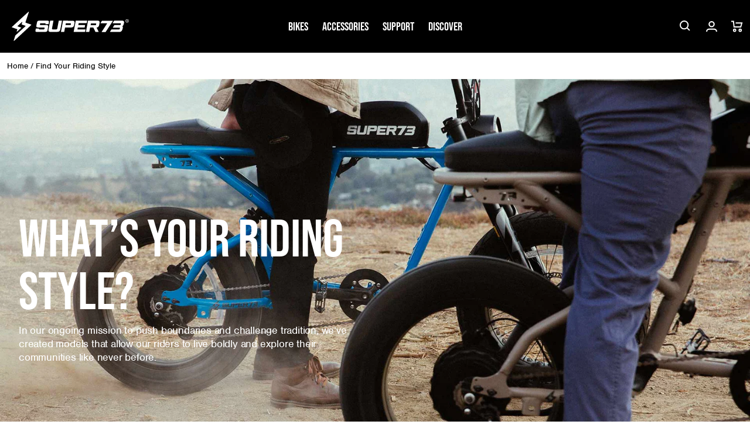

--- FILE ---
content_type: text/html; charset=utf-8
request_url: https://eu.super73.com/en-fr/pages/find-your-riding-style
body_size: 43924
content:
<!doctype html>
<html class="no-js" lang="en">
	<head>
		<meta charset="utf-8">
		<meta http-equiv="X-UA-Compatible" content="IE=edge">
		<meta name="viewport" content="width=device-width,initial-scale=1">
		<meta name="theme-color" content="">
		<link rel="canonical" href="https://eu.super73.com/en-fr/pages/find-your-riding-style">
		<link rel="preconnect" href="https://cdn.shopify.com" crossorigin>

		

<script>
        (function (w, d, s, l, i) {
            w[l] = w[l] || []; w[l].push({
                'gtm.start':
                    new Date().getTime(), event: 'gtm.js'
            }); var f = d.getElementsByTagName(s)[0],
                j = d.createElement(s), dl = l != 'dataLayer' ? '&l=' + l : ''; j.async = true; j.src =
                    'https://www.googletagmanager.com/gtm.js?id=' + i + dl; f.parentNode.insertBefore(j, f);
        })(window, document, 'script', 'dataLayer', '5DJ8NHR');
    </script>
		




		

		




		
<link rel="icon" type="image/png" href="//eu.super73.com/cdn/shop/files/Super73_Web_Favicon_96x96px.png?crop=center&height=32&v=1665088186&width=32">
<title>
			Do You Know Your Electric Bike Riding Style? | SUPER73
</title>

		
			<meta name="description" content="SUPER73 has bikes for every riding style so you can have the best experience. Easily find what suits you and get the perfect bike to match your needs.">
		

		


<meta property="og:site_name" content="SUPER73 Europe">
<meta property="og:url" content="https://eu.super73.com/en-fr/pages/find-your-riding-style">
<meta property="og:title" content="Do You Know Your Electric Bike Riding Style? | SUPER73">
<meta property="og:type" content="website">
<meta property="og:description" content="SUPER73 has bikes for every riding style so you can have the best experience. Easily find what suits you and get the perfect bike to match your needs."><meta name="twitter:site" content="@https://x.com/super73"><meta name="twitter:card" content="summary_large_image">
<meta name="twitter:title" content="Do You Know Your Electric Bike Riding Style? | SUPER73">
<meta name="twitter:description" content="SUPER73 has bikes for every riding style so you can have the best experience. Easily find what suits you and get the perfect bike to match your needs."> 
		<script src="//eu.super73.com/cdn/shop/t/163/assets/animations.js?v=106804440039397513751764859709" defer="defer"></script>
		<script src="//eu.super73.com/cdn/shop/t/163/assets/global.js?v=63960826912325888881764859709" defer="defer"></script>
		<script src="//eu.super73.com/cdn/shop/t/163/assets/product-form.js?v=21379412443815148381764859709" defer="defer"></script>
		


    
<script>
    window.addEventListener('DOMContentLoaded', (e) => {
        if (window.location.search.includes('view_cart=true')) {
            document.querySelector('cart-modal').handleCartLinkClick(e);
        }
    })
</script>
		
		
		<script>window.performance && window.performance.mark && window.performance.mark('shopify.content_for_header.start');</script><meta name="google-site-verification" content="Z6jkxIdhdTD4ptAxgJ0JyzrOFTt_5bh7ed874JDl9v8">
<meta name="google-site-verification" content="kKzoNvsCT1H5foVM0kP_qJ94yu-kvnGyMamKG3ajgeY">
<meta id="shopify-digital-wallet" name="shopify-digital-wallet" content="/958955573/digital_wallets/dialog">
<meta name="shopify-checkout-api-token" content="7a048dd7c25b953c3e6fd2260d898787">
<link rel="alternate" hreflang="x-default" href="https://eu.super73.com/en-gb/pages/find-your-riding-style">
<link rel="alternate" hreflang="en" href="https://eu.super73.com/en-gb/pages/find-your-riding-style">
<link rel="alternate" hreflang="en-LU" href="https://eu.super73.com/en-lu/pages/find-your-riding-style">
<link rel="alternate" hreflang="en-MT" href="https://eu.super73.com/en-mt/pages/find-your-riding-style">
<link rel="alternate" hreflang="en-RO" href="https://eu.super73.com/en-ro/pages/find-your-riding-style">
<link rel="alternate" hreflang="en-HU" href="https://eu.super73.com/en-hu/pages/find-your-riding-style">
<link rel="alternate" hreflang="en-CY" href="https://eu.super73.com/en-cy/pages/find-your-riding-style">
<link rel="alternate" hreflang="en-DE" href="https://eu.super73.com/en-de/pages/find-your-riding-style">
<link rel="alternate" hreflang="en-AT" href="https://eu.super73.com/en-at/pages/find-your-riding-style">
<link rel="alternate" hreflang="en-BG" href="https://eu.super73.com/en-bg/pages/find-your-riding-style">
<link rel="alternate" hreflang="en-EE" href="https://eu.super73.com/en-ee/pages/find-your-riding-style">
<link rel="alternate" hreflang="en-FR" href="https://eu.super73.com/en-fr/pages/find-your-riding-style">
<link rel="alternate" hreflang="en-MC" href="https://eu.super73.com/en-mc/pages/find-your-riding-style">
<link rel="alternate" hreflang="en-SK" href="https://eu.super73.com/en-sk/pages/find-your-riding-style">
<link rel="alternate" hreflang="en-BE" href="https://eu.super73.com/en-be/pages/find-your-riding-style">
<link rel="alternate" hreflang="en-CZ" href="https://eu.super73.com/en-cz/pages/find-your-riding-style">
<link rel="alternate" hreflang="en-LV" href="https://eu.super73.com/en-lv/pages/find-your-riding-style">
<link rel="alternate" hreflang="en-LT" href="https://eu.super73.com/en-lt/pages/find-your-riding-style">
<link rel="alternate" hreflang="en-ES" href="https://eu.super73.com/en-es/pages/find-your-riding-style">
<link rel="alternate" hreflang="en-IT" href="https://eu.super73.com/en-it/pages/find-your-riding-style">
<link rel="alternate" hreflang="en-IE" href="https://eu.super73.com/en-ie/pages/find-your-riding-style">
<link rel="alternate" hreflang="en-PL" href="https://eu.super73.com/en-pl/pages/find-your-riding-style">
<link rel="alternate" hreflang="en-PT" href="https://eu.super73.com/en-pt/pages/find-your-riding-style">
<link rel="alternate" hreflang="en-FI" href="https://eu.super73.com/en-fi/pages/find-your-riding-style">
<link rel="alternate" hreflang="en-GR" href="https://eu.super73.com/en-gr/pages/find-your-riding-style">
<link rel="alternate" hreflang="en-HR" href="https://eu.super73.com/en-hr/pages/find-your-riding-style">
<link rel="alternate" hreflang="en-DK" href="https://eu.super73.com/en-dk/pages/find-your-riding-style">
<link rel="alternate" hreflang="en-SE" href="https://eu.super73.com/en-se/pages/find-your-riding-style">
<link rel="alternate" hreflang="en-AD" href="https://eu.super73.com/pages/find-your-riding-style">
<link rel="alternate" hreflang="en-AL" href="https://eu.super73.com/pages/find-your-riding-style">
<link rel="alternate" hreflang="en-AM" href="https://eu.super73.com/pages/find-your-riding-style">
<link rel="alternate" hreflang="en-AX" href="https://eu.super73.com/pages/find-your-riding-style">
<link rel="alternate" hreflang="en-BA" href="https://eu.super73.com/pages/find-your-riding-style">
<link rel="alternate" hreflang="en-BY" href="https://eu.super73.com/pages/find-your-riding-style">
<link rel="alternate" hreflang="en-CH" href="https://eu.super73.com/pages/find-your-riding-style">
<link rel="alternate" hreflang="en-FO" href="https://eu.super73.com/pages/find-your-riding-style">
<link rel="alternate" hreflang="en-GE" href="https://eu.super73.com/pages/find-your-riding-style">
<link rel="alternate" hreflang="en-GG" href="https://eu.super73.com/pages/find-your-riding-style">
<link rel="alternate" hreflang="en-GI" href="https://eu.super73.com/pages/find-your-riding-style">
<link rel="alternate" hreflang="en-GL" href="https://eu.super73.com/pages/find-your-riding-style">
<link rel="alternate" hreflang="en-GP" href="https://eu.super73.com/pages/find-your-riding-style">
<link rel="alternate" hreflang="en-IM" href="https://eu.super73.com/pages/find-your-riding-style">
<link rel="alternate" hreflang="en-IS" href="https://eu.super73.com/pages/find-your-riding-style">
<link rel="alternate" hreflang="en-JE" href="https://eu.super73.com/pages/find-your-riding-style">
<link rel="alternate" hreflang="en-LI" href="https://eu.super73.com/pages/find-your-riding-style">
<link rel="alternate" hreflang="en-MD" href="https://eu.super73.com/pages/find-your-riding-style">
<link rel="alternate" hreflang="en-ME" href="https://eu.super73.com/pages/find-your-riding-style">
<link rel="alternate" hreflang="en-MK" href="https://eu.super73.com/pages/find-your-riding-style">
<link rel="alternate" hreflang="en-NL" href="https://eu.super73.com/pages/find-your-riding-style">
<link rel="alternate" hreflang="en-NO" href="https://eu.super73.com/pages/find-your-riding-style">
<link rel="alternate" hreflang="en-RE" href="https://eu.super73.com/pages/find-your-riding-style">
<link rel="alternate" hreflang="en-RS" href="https://eu.super73.com/pages/find-your-riding-style">
<link rel="alternate" hreflang="en-SI" href="https://eu.super73.com/pages/find-your-riding-style">
<link rel="alternate" hreflang="en-SJ" href="https://eu.super73.com/pages/find-your-riding-style">
<link rel="alternate" hreflang="en-SM" href="https://eu.super73.com/pages/find-your-riding-style">
<link rel="alternate" hreflang="en-TR" href="https://eu.super73.com/pages/find-your-riding-style">
<link rel="alternate" hreflang="en-UA" href="https://eu.super73.com/pages/find-your-riding-style">
<link rel="alternate" hreflang="en-VA" href="https://eu.super73.com/pages/find-your-riding-style">
<link rel="alternate" hreflang="en-XK" href="https://eu.super73.com/pages/find-your-riding-style">
<link rel="alternate" hreflang="en-YT" href="https://eu.super73.com/pages/find-your-riding-style">
<script async="async" src="/checkouts/internal/preloads.js?locale=en-FR"></script>
<link rel="preconnect" href="https://shop.app" crossorigin="anonymous">
<script async="async" src="https://shop.app/checkouts/internal/preloads.js?locale=en-FR&shop_id=958955573" crossorigin="anonymous"></script>
<script id="apple-pay-shop-capabilities" type="application/json">{"shopId":958955573,"countryCode":"NL","currencyCode":"EUR","merchantCapabilities":["supports3DS"],"merchantId":"gid:\/\/shopify\/Shop\/958955573","merchantName":"SUPER73 Europe","requiredBillingContactFields":["postalAddress","email","phone"],"requiredShippingContactFields":["postalAddress","email","phone"],"shippingType":"shipping","supportedNetworks":["visa","maestro","masterCard","amex"],"total":{"type":"pending","label":"SUPER73 Europe","amount":"1.00"},"shopifyPaymentsEnabled":true,"supportsSubscriptions":true}</script>
<script id="shopify-features" type="application/json">{"accessToken":"7a048dd7c25b953c3e6fd2260d898787","betas":["rich-media-storefront-analytics"],"domain":"eu.super73.com","predictiveSearch":true,"shopId":958955573,"locale":"en"}</script>
<script>var Shopify = Shopify || {};
Shopify.shop = "super73europe.myshopify.com";
Shopify.locale = "en";
Shopify.currency = {"active":"EUR","rate":"1.0"};
Shopify.country = "FR";
Shopify.theme = {"name":"Live","id":180374929736,"schema_name":"vvastify 🤙","schema_version":"2.0.0","theme_store_id":null,"role":"main"};
Shopify.theme.handle = "null";
Shopify.theme.style = {"id":null,"handle":null};
Shopify.cdnHost = "eu.super73.com/cdn";
Shopify.routes = Shopify.routes || {};
Shopify.routes.root = "/en-fr/";</script>
<script type="module">!function(o){(o.Shopify=o.Shopify||{}).modules=!0}(window);</script>
<script>!function(o){function n(){var o=[];function n(){o.push(Array.prototype.slice.apply(arguments))}return n.q=o,n}var t=o.Shopify=o.Shopify||{};t.loadFeatures=n(),t.autoloadFeatures=n()}(window);</script>
<script>
  window.ShopifyPay = window.ShopifyPay || {};
  window.ShopifyPay.apiHost = "shop.app\/pay";
  window.ShopifyPay.redirectState = null;
</script>
<script id="shop-js-analytics" type="application/json">{"pageType":"page"}</script>
<script defer="defer" async type="module" src="//eu.super73.com/cdn/shopifycloud/shop-js/modules/v2/client.init-shop-cart-sync_C5BV16lS.en.esm.js"></script>
<script defer="defer" async type="module" src="//eu.super73.com/cdn/shopifycloud/shop-js/modules/v2/chunk.common_CygWptCX.esm.js"></script>
<script type="module">
  await import("//eu.super73.com/cdn/shopifycloud/shop-js/modules/v2/client.init-shop-cart-sync_C5BV16lS.en.esm.js");
await import("//eu.super73.com/cdn/shopifycloud/shop-js/modules/v2/chunk.common_CygWptCX.esm.js");

  window.Shopify.SignInWithShop?.initShopCartSync?.({"fedCMEnabled":true,"windoidEnabled":true});

</script>
<script>
  window.Shopify = window.Shopify || {};
  if (!window.Shopify.featureAssets) window.Shopify.featureAssets = {};
  window.Shopify.featureAssets['shop-js'] = {"shop-cart-sync":["modules/v2/client.shop-cart-sync_ZFArdW7E.en.esm.js","modules/v2/chunk.common_CygWptCX.esm.js"],"init-fed-cm":["modules/v2/client.init-fed-cm_CmiC4vf6.en.esm.js","modules/v2/chunk.common_CygWptCX.esm.js"],"shop-button":["modules/v2/client.shop-button_tlx5R9nI.en.esm.js","modules/v2/chunk.common_CygWptCX.esm.js"],"shop-cash-offers":["modules/v2/client.shop-cash-offers_DOA2yAJr.en.esm.js","modules/v2/chunk.common_CygWptCX.esm.js","modules/v2/chunk.modal_D71HUcav.esm.js"],"init-windoid":["modules/v2/client.init-windoid_sURxWdc1.en.esm.js","modules/v2/chunk.common_CygWptCX.esm.js"],"shop-toast-manager":["modules/v2/client.shop-toast-manager_ClPi3nE9.en.esm.js","modules/v2/chunk.common_CygWptCX.esm.js"],"init-shop-email-lookup-coordinator":["modules/v2/client.init-shop-email-lookup-coordinator_B8hsDcYM.en.esm.js","modules/v2/chunk.common_CygWptCX.esm.js"],"init-shop-cart-sync":["modules/v2/client.init-shop-cart-sync_C5BV16lS.en.esm.js","modules/v2/chunk.common_CygWptCX.esm.js"],"avatar":["modules/v2/client.avatar_BTnouDA3.en.esm.js"],"pay-button":["modules/v2/client.pay-button_FdsNuTd3.en.esm.js","modules/v2/chunk.common_CygWptCX.esm.js"],"init-customer-accounts":["modules/v2/client.init-customer-accounts_DxDtT_ad.en.esm.js","modules/v2/client.shop-login-button_C5VAVYt1.en.esm.js","modules/v2/chunk.common_CygWptCX.esm.js","modules/v2/chunk.modal_D71HUcav.esm.js"],"init-shop-for-new-customer-accounts":["modules/v2/client.init-shop-for-new-customer-accounts_ChsxoAhi.en.esm.js","modules/v2/client.shop-login-button_C5VAVYt1.en.esm.js","modules/v2/chunk.common_CygWptCX.esm.js","modules/v2/chunk.modal_D71HUcav.esm.js"],"shop-login-button":["modules/v2/client.shop-login-button_C5VAVYt1.en.esm.js","modules/v2/chunk.common_CygWptCX.esm.js","modules/v2/chunk.modal_D71HUcav.esm.js"],"init-customer-accounts-sign-up":["modules/v2/client.init-customer-accounts-sign-up_CPSyQ0Tj.en.esm.js","modules/v2/client.shop-login-button_C5VAVYt1.en.esm.js","modules/v2/chunk.common_CygWptCX.esm.js","modules/v2/chunk.modal_D71HUcav.esm.js"],"shop-follow-button":["modules/v2/client.shop-follow-button_Cva4Ekp9.en.esm.js","modules/v2/chunk.common_CygWptCX.esm.js","modules/v2/chunk.modal_D71HUcav.esm.js"],"checkout-modal":["modules/v2/client.checkout-modal_BPM8l0SH.en.esm.js","modules/v2/chunk.common_CygWptCX.esm.js","modules/v2/chunk.modal_D71HUcav.esm.js"],"lead-capture":["modules/v2/client.lead-capture_Bi8yE_yS.en.esm.js","modules/v2/chunk.common_CygWptCX.esm.js","modules/v2/chunk.modal_D71HUcav.esm.js"],"shop-login":["modules/v2/client.shop-login_D6lNrXab.en.esm.js","modules/v2/chunk.common_CygWptCX.esm.js","modules/v2/chunk.modal_D71HUcav.esm.js"],"payment-terms":["modules/v2/client.payment-terms_CZxnsJam.en.esm.js","modules/v2/chunk.common_CygWptCX.esm.js","modules/v2/chunk.modal_D71HUcav.esm.js"]};
</script>
<script>(function() {
  var isLoaded = false;
  function asyncLoad() {
    if (isLoaded) return;
    isLoaded = true;
    var urls = ["https:\/\/ecommplugins-scripts.trustpilot.com\/v2.1\/js\/header.min.js?settings=eyJrZXkiOiJlMEgyVndRWnZCR1RGa3ZyIiwicyI6Im5vbmUifQ==\u0026shop=super73europe.myshopify.com","https:\/\/ecommplugins-trustboxsettings.trustpilot.com\/super73europe.myshopify.com.js?settings=1656524720804\u0026shop=super73europe.myshopify.com","https:\/\/widget.trustpilot.com\/bootstrap\/v5\/tp.widget.sync.bootstrap.min.js?shop=super73europe.myshopify.com","https:\/\/services.nofraud.com\/js\/device.js?shop=super73europe.myshopify.com","https:\/\/cozycountryredirectiii.addons.business\/js\/eggbox\/12215\/script_bdfe12b0839d9a7fee48828117de4125.js?v=1\u0026sign=bdfe12b0839d9a7fee48828117de4125\u0026shop=super73europe.myshopify.com","https:\/\/cdn.nfcube.com\/instafeed-e7a176433394e84b7fd65bccabb9c1e9.js?shop=super73europe.myshopify.com","https:\/\/app.octaneai.com\/kooe4qb4f6m7p1lq\/shopify.js?x=FwaVR4weFqPA6DKn\u0026shop=super73europe.myshopify.com","https:\/\/cdn.attn.tv\/super73netherlands\/dtag.js?shop=super73europe.myshopify.com"];
    for (var i = 0; i < urls.length; i++) {
      var s = document.createElement('script');
      s.type = 'text/javascript';
      s.async = true;
      s.src = urls[i];
      var x = document.getElementsByTagName('script')[0];
      x.parentNode.insertBefore(s, x);
    }
  };
  if(window.attachEvent) {
    window.attachEvent('onload', asyncLoad);
  } else {
    window.addEventListener('load', asyncLoad, false);
  }
})();</script>
<script id="__st">var __st={"a":958955573,"offset":3600,"reqid":"74196868-a8fe-413e-b43c-80cb3b39ee78-1768738568","pageurl":"eu.super73.com\/en-fr\/pages\/find-your-riding-style","s":"pages-82246795317","u":"f0d92d79b55c","p":"page","rtyp":"page","rid":82246795317};</script>
<script>window.ShopifyPaypalV4VisibilityTracking = true;</script>
<script id="captcha-bootstrap">!function(){'use strict';const t='contact',e='account',n='new_comment',o=[[t,t],['blogs',n],['comments',n],[t,'customer']],c=[[e,'customer_login'],[e,'guest_login'],[e,'recover_customer_password'],[e,'create_customer']],r=t=>t.map((([t,e])=>`form[action*='/${t}']:not([data-nocaptcha='true']) input[name='form_type'][value='${e}']`)).join(','),a=t=>()=>t?[...document.querySelectorAll(t)].map((t=>t.form)):[];function s(){const t=[...o],e=r(t);return a(e)}const i='password',u='form_key',d=['recaptcha-v3-token','g-recaptcha-response','h-captcha-response',i],f=()=>{try{return window.sessionStorage}catch{return}},m='__shopify_v',_=t=>t.elements[u];function p(t,e,n=!1){try{const o=window.sessionStorage,c=JSON.parse(o.getItem(e)),{data:r}=function(t){const{data:e,action:n}=t;return t[m]||n?{data:e,action:n}:{data:t,action:n}}(c);for(const[e,n]of Object.entries(r))t.elements[e]&&(t.elements[e].value=n);n&&o.removeItem(e)}catch(o){console.error('form repopulation failed',{error:o})}}const l='form_type',E='cptcha';function T(t){t.dataset[E]=!0}const w=window,h=w.document,L='Shopify',v='ce_forms',y='captcha';let A=!1;((t,e)=>{const n=(g='f06e6c50-85a8-45c8-87d0-21a2b65856fe',I='https://cdn.shopify.com/shopifycloud/storefront-forms-hcaptcha/ce_storefront_forms_captcha_hcaptcha.v1.5.2.iife.js',D={infoText:'Protected by hCaptcha',privacyText:'Privacy',termsText:'Terms'},(t,e,n)=>{const o=w[L][v],c=o.bindForm;if(c)return c(t,g,e,D).then(n);var r;o.q.push([[t,g,e,D],n]),r=I,A||(h.body.append(Object.assign(h.createElement('script'),{id:'captcha-provider',async:!0,src:r})),A=!0)});var g,I,D;w[L]=w[L]||{},w[L][v]=w[L][v]||{},w[L][v].q=[],w[L][y]=w[L][y]||{},w[L][y].protect=function(t,e){n(t,void 0,e),T(t)},Object.freeze(w[L][y]),function(t,e,n,w,h,L){const[v,y,A,g]=function(t,e,n){const i=e?o:[],u=t?c:[],d=[...i,...u],f=r(d),m=r(i),_=r(d.filter((([t,e])=>n.includes(e))));return[a(f),a(m),a(_),s()]}(w,h,L),I=t=>{const e=t.target;return e instanceof HTMLFormElement?e:e&&e.form},D=t=>v().includes(t);t.addEventListener('submit',(t=>{const e=I(t);if(!e)return;const n=D(e)&&!e.dataset.hcaptchaBound&&!e.dataset.recaptchaBound,o=_(e),c=g().includes(e)&&(!o||!o.value);(n||c)&&t.preventDefault(),c&&!n&&(function(t){try{if(!f())return;!function(t){const e=f();if(!e)return;const n=_(t);if(!n)return;const o=n.value;o&&e.removeItem(o)}(t);const e=Array.from(Array(32),(()=>Math.random().toString(36)[2])).join('');!function(t,e){_(t)||t.append(Object.assign(document.createElement('input'),{type:'hidden',name:u})),t.elements[u].value=e}(t,e),function(t,e){const n=f();if(!n)return;const o=[...t.querySelectorAll(`input[type='${i}']`)].map((({name:t})=>t)),c=[...d,...o],r={};for(const[a,s]of new FormData(t).entries())c.includes(a)||(r[a]=s);n.setItem(e,JSON.stringify({[m]:1,action:t.action,data:r}))}(t,e)}catch(e){console.error('failed to persist form',e)}}(e),e.submit())}));const S=(t,e)=>{t&&!t.dataset[E]&&(n(t,e.some((e=>e===t))),T(t))};for(const o of['focusin','change'])t.addEventListener(o,(t=>{const e=I(t);D(e)&&S(e,y())}));const B=e.get('form_key'),M=e.get(l),P=B&&M;t.addEventListener('DOMContentLoaded',(()=>{const t=y();if(P)for(const e of t)e.elements[l].value===M&&p(e,B);[...new Set([...A(),...v().filter((t=>'true'===t.dataset.shopifyCaptcha))])].forEach((e=>S(e,t)))}))}(h,new URLSearchParams(w.location.search),n,t,e,['guest_login'])})(!0,!0)}();</script>
<script integrity="sha256-4kQ18oKyAcykRKYeNunJcIwy7WH5gtpwJnB7kiuLZ1E=" data-source-attribution="shopify.loadfeatures" defer="defer" src="//eu.super73.com/cdn/shopifycloud/storefront/assets/storefront/load_feature-a0a9edcb.js" crossorigin="anonymous"></script>
<script crossorigin="anonymous" defer="defer" src="//eu.super73.com/cdn/shopifycloud/storefront/assets/shopify_pay/storefront-65b4c6d7.js?v=20250812"></script>
<script data-source-attribution="shopify.dynamic_checkout.dynamic.init">var Shopify=Shopify||{};Shopify.PaymentButton=Shopify.PaymentButton||{isStorefrontPortableWallets:!0,init:function(){window.Shopify.PaymentButton.init=function(){};var t=document.createElement("script");t.src="https://eu.super73.com/cdn/shopifycloud/portable-wallets/latest/portable-wallets.en.js",t.type="module",document.head.appendChild(t)}};
</script>
<script data-source-attribution="shopify.dynamic_checkout.buyer_consent">
  function portableWalletsHideBuyerConsent(e){var t=document.getElementById("shopify-buyer-consent"),n=document.getElementById("shopify-subscription-policy-button");t&&n&&(t.classList.add("hidden"),t.setAttribute("aria-hidden","true"),n.removeEventListener("click",e))}function portableWalletsShowBuyerConsent(e){var t=document.getElementById("shopify-buyer-consent"),n=document.getElementById("shopify-subscription-policy-button");t&&n&&(t.classList.remove("hidden"),t.removeAttribute("aria-hidden"),n.addEventListener("click",e))}window.Shopify?.PaymentButton&&(window.Shopify.PaymentButton.hideBuyerConsent=portableWalletsHideBuyerConsent,window.Shopify.PaymentButton.showBuyerConsent=portableWalletsShowBuyerConsent);
</script>
<script data-source-attribution="shopify.dynamic_checkout.cart.bootstrap">document.addEventListener("DOMContentLoaded",(function(){function t(){return document.querySelector("shopify-accelerated-checkout-cart, shopify-accelerated-checkout")}if(t())Shopify.PaymentButton.init();else{new MutationObserver((function(e,n){t()&&(Shopify.PaymentButton.init(),n.disconnect())})).observe(document.body,{childList:!0,subtree:!0})}}));
</script>
<link id="shopify-accelerated-checkout-styles" rel="stylesheet" media="screen" href="https://eu.super73.com/cdn/shopifycloud/portable-wallets/latest/accelerated-checkout-backwards-compat.css" crossorigin="anonymous">
<style id="shopify-accelerated-checkout-cart">
        #shopify-buyer-consent {
  margin-top: 1em;
  display: inline-block;
  width: 100%;
}

#shopify-buyer-consent.hidden {
  display: none;
}

#shopify-subscription-policy-button {
  background: none;
  border: none;
  padding: 0;
  text-decoration: underline;
  font-size: inherit;
  cursor: pointer;
}

#shopify-subscription-policy-button::before {
  box-shadow: none;
}

      </style>
<script id="sections-script" data-sections="header,footer" defer="defer" src="//eu.super73.com/cdn/shop/t/163/compiled_assets/scripts.js?v=18395"></script>
<script>window.performance && window.performance.mark && window.performance.mark('shopify.content_for_header.end');</script>
<style data-shopify>
:root {
				/* shopify body font
					usage:
					font-family: var(--font-body-family);
					font-style: var(--font-body-style);
					font-weight: var(--font-body-weight);
					letter-spacing: var(--font-body-letter-spacing);
					*/
					--font-body-family:nimbus-sans, sans-serif;--font-body-style: normal;
					--font-body-weight: 400;
					--font-body-weight-bold: 700;
					--font-body-letter-spacing: -0.02rem;
				
				/* shopify heading font
					font-family: var(--font-heading-family);
					font-weight: var(--font-heading-weight);
					font-style: var(--font-heading-style);
					letter-spacing: var(--font-heading-letter-spacing);
					letter-spacing: var(--font-heading-letter-spacing);
					*/
					--font-heading-family:bebas-neue-pro, sans-serif;--font-heading-style:  normal;
					--font-heading-weight:  600;
					--font-heading-weight-light: 400;
					--font-heading-letter-spacing: normal;
					--font-heading-letter-spacing-wide: 0.075em;
					
				
				/* shopify caption font
					font-family: var(--font-caption-family);
					font-weight: var(--font-caption-weight);
					font-style: var(--font-caption-style);
					letter-spacing: var(--font-caption-letter-spacing);
					letter-spacing: var(--font-caption-letter-spacing-wide);
					*/

				--font-caption-family:bebas-neue-pro, sans-serif;--font-caption-style:  normal;
				--font-caption-weight:  var(--font-heading-weight-light);
				--font-caption-letter-spacing: normal;
				--font-caption-letter-spacing-wide: var(--font-heading-letter-spacing-wide);

				--font-body-scale: 1.0;
				--font-heading-scale: 1.0;

				--color-base-text: 0, 0, 0;
				--color-base-background-1: 255, 255, 255;
				--color-base-background-2: 77, 77, 77;
				--color-base-background-3: 135, 135, 135;
				--color-base-background-4: 217, 217, 217;
				--color-base-outline-button-labels: 135, 135, 135;
				--color-base-accent-1: 157, 153, 134;
				--color-base-accent-2: 0, 72, 111;
				--color-base-accent-3: 191, 129, 29;
				--color-base-accent-4: 163, 0, 0;
				--payment-terms-background-color: #FFFFFF;

				--media-color-foreground: 237, 237, 237;

				--button-text-color: 255, 255, 255;
				--button-background-color: 77, 77, 77;
				--button-border-color: 77, 77, 77;

				--gradient-base-background-1: #FFFFFF;
				--gradient-base-background-2: #4D4D4D;
				--gradient-base-background-3: #878787;
				--gradient-base-background-4: #D9D9D9;
				--gradient-base-accent-1: #9D9986;
				--gradient-base-accent-2: #00486F;
				--gradient-base-accent-3: #BF811D;
				--gradient-base-accent-4: #a30000;

				--page-width: 160rem;
				--page-width-narrow: 99rem;
				--page-width-margin: 0rem;

				--spacing-sections-desktop: 0px;
				--spacing-sections-mobile: 0px;

				--grid-desktop-vertical-spacing: 12px;
				--grid-desktop-horizontal-spacing: 20px;
				--grid-mobile-vertical-spacing: 6px;
				--grid-mobile-horizontal-spacing: 10px;

				--sale-badge-color: #FFFFFF;
				--sale-badge-background-color: #A30000;
				--new-badge-color: #FFFFFF;
				--new-badge-background-color: #BF811D;
				--card-sold-out-badge-color: #FFFFFF;
				--card-sold-out-badge-background-color: #4D4D4D;
				--few-left-badge-color: #000000;
				--few-left-badge-background-color: #FFFFFF;
				--few-left-badge-border: #000000;
				--in-stock-badge-color: #000000;
				--in-stock-badge-background-color: #FFFFFF;
				--in-stock-badge-border: #000000;
				--sold-out-badge-color: #000000;
				--sold-out-badge-background-color: #FFFFFF;
				--sold-out-badge-border: #000000;

				--modal-top-offset: 10rem;
			}

			*,
			*::before,
			*::after {
				box-sizing: inherit;
			}

			html {
				box-sizing: border-box;
				font-size: calc(var(--font-body-scale) * 62.5%);
				height: 100%;
			}

			body {
				display: grid;
				grid-template-rows: auto auto 1fr auto;
				grid-template-areas:
				"announcement"
				"header"
				"main"
				"footer";
				grid-template-columns: 100%;
				min-height: 100%;
				margin: 0;
				font-size: 1.5rem;
				letter-spacing: var(--font-body-letter-spacing);
				line-height: calc(1 + 0.8 / var(--font-body-scale));
				font-family: var(--font-body-family);
				font-style: var(--font-body-style);
				font-weight: var(--font-body-weight);
			}
			
			@media screen and (min-width: 750px) {
				body {
					font-size: 1.6rem;
				}
			}
			main {
				grid-area: main;
			}
		</style>

		<link href="//eu.super73.com/cdn/shop/t/163/assets/base.css?v=32944909864597019081764859709" rel="stylesheet" type="text/css" media="all" />
		
		<link href="//eu.super73.com/cdn/shop/t/163/assets/component-card.css?v=105511724223563316481764859709" rel="stylesheet" type="text/css" media="all" />
		<link href="//eu.super73.com/cdn/shop/t/163/assets/component-price.css?v=39176325432442601291764859709" rel="stylesheet" type="text/css" media="all" />
		<link href="//eu.super73.com/cdn/shop/t/163/assets/component-badges.css?v=62631533202320615301764859709" rel="stylesheet" type="text/css" media="all" />
		<link href="//eu.super73.com/cdn/shop/t/163/assets/template-collection.css?v=168294799314321859021764859709" rel="stylesheet" type="text/css" media="all" />
		<link href="//eu.super73.com/cdn/shop/t/163/assets/component-variant-radios.css?v=101237383348344005821764859709" rel="stylesheet" type="text/css" media="all" />

		

			<link rel="stylesheet" href="https://use.typekit.net/qmp0qet.css">
		

		
<link rel="stylesheet" href="//eu.super73.com/cdn/shop/t/163/assets/component-predictive-search.css?v=85636846474122303641764859709" media="print" onload="this.media='all'">
		

		
		<script id="_int" data-currency="€" data-currency-code="EUR"></script>
		<script>document.documentElement.className = document.documentElement.className.replace('no-js', 'js');</script>
		
			<!-- Clarity Snippet -->
			<script>
				(function(c,l,a,r,i,t,y){
					c[a]=c[a]||function(){(c[a].q=c[a].q||[]).push(arguments)};
					t=l.createElement(r);t.async=1;t.src="https://www.clarity.ms/tag/"+i;
					y=l.getElementsByTagName(r)[0];y.parentNode.insertBefore(t,y);
				})(window, document, "clarity", "script", "lz0po5yunz");
			</script>
			<!-- End of Clarity Snippet -->
		
	<!-- BEGIN app block: shopify://apps/pandectes-gdpr/blocks/banner/58c0baa2-6cc1-480c-9ea6-38d6d559556a -->
  
    
      <!-- TCF is active, scripts are loaded above -->
      
      <script>
        
          window.PandectesSettings = {"store":{"id":958955573,"plan":"basic","theme":"Live","primaryLocale":"en","adminMode":false,"headless":false,"storefrontRootDomain":"","checkoutRootDomain":"","storefrontAccessToken":""},"tsPublished":1746087528,"declaration":{"showPurpose":false,"showProvider":false,"declIntroText":"We use cookies to optimize website functionality, analyze the performance, and provide personalized experience to you. Some cookies are essential to make the website operate and function correctly. Those cookies cannot be disabled. In this window you can manage your preference of cookies.","showDateGenerated":true},"language":{"unpublished":[],"languageMode":"Single","fallbackLanguage":"en","languageDetection":"browser","languagesSupported":[]},"texts":{"managed":{"headerText":{"en":"We respect your privacy"},"consentText":{"en":"This website uses cookies to ensure you get the best experience."},"linkText":{"en":"Learn more"},"imprintText":{"en":"Imprint"},"googleLinkText":{"en":"Google's Privacy Terms"},"allowButtonText":{"en":"Accept"},"denyButtonText":{"en":"Decline"},"dismissButtonText":{"en":"Ok"},"leaveSiteButtonText":{"en":"Leave this site"},"preferencesButtonText":{"en":"Preferences"},"cookiePolicyText":{"en":"Cookie policy"},"preferencesPopupTitleText":{"en":"Manage consent preferences"},"preferencesPopupIntroText":{"en":"We use cookies to optimize website functionality, analyze the performance, and provide personalized experience to you. Some cookies are essential to make the website operate and function correctly. Those cookies cannot be disabled. In this window you can manage your preference of cookies."},"preferencesPopupSaveButtonText":{"en":"Save preferences"},"preferencesPopupCloseButtonText":{"en":"Close"},"preferencesPopupAcceptAllButtonText":{"en":"Accept all"},"preferencesPopupRejectAllButtonText":{"en":"Reject all"},"cookiesDetailsText":{"en":"Cookies details"},"preferencesPopupAlwaysAllowedText":{"en":"Always allowed"},"accessSectionParagraphText":{"en":"You have the right to request access to your data at any time."},"accessSectionTitleText":{"en":"Data portability"},"accessSectionAccountInfoActionText":{"en":"Personal data"},"accessSectionDownloadReportActionText":{"en":"Request export"},"accessSectionGDPRRequestsActionText":{"en":"Data subject requests"},"accessSectionOrdersRecordsActionText":{"en":"Orders"},"rectificationSectionParagraphText":{"en":"You have the right to request your data to be updated whenever you think it is appropriate."},"rectificationSectionTitleText":{"en":"Data Rectification"},"rectificationCommentPlaceholder":{"en":"Describe what you want to be updated"},"rectificationCommentValidationError":{"en":"Comment is required"},"rectificationSectionEditAccountActionText":{"en":"Request an update"},"erasureSectionTitleText":{"en":"Right to be forgotten"},"erasureSectionParagraphText":{"en":"You have the right to ask all your data to be erased. After that, you will no longer be able to access your account."},"erasureSectionRequestDeletionActionText":{"en":"Request personal data deletion"},"consentDate":{"en":"Consent date"},"consentId":{"en":"Consent ID"},"consentSectionChangeConsentActionText":{"en":"Change consent preference"},"consentSectionConsentedText":{"en":"You consented to the cookies policy of this website on"},"consentSectionNoConsentText":{"en":"You have not consented to the cookies policy of this website."},"consentSectionTitleText":{"en":"Your cookie consent"},"consentStatus":{"en":"Consent preference"},"confirmationFailureMessage":{"en":"Your request was not verified. Please try again and if problem persists, contact store owner for assistance"},"confirmationFailureTitle":{"en":"A problem occurred"},"confirmationSuccessMessage":{"en":"We will soon get back to you as to your request."},"confirmationSuccessTitle":{"en":"Your request is verified"},"guestsSupportEmailFailureMessage":{"en":"Your request was not submitted. Please try again and if problem persists, contact store owner for assistance."},"guestsSupportEmailFailureTitle":{"en":"A problem occurred"},"guestsSupportEmailPlaceholder":{"en":"E-mail address"},"guestsSupportEmailSuccessMessage":{"en":"If you are registered as a customer of this store, you will soon receive an email with instructions on how to proceed."},"guestsSupportEmailSuccessTitle":{"en":"Thank you for your request"},"guestsSupportEmailValidationError":{"en":"Email is not valid"},"guestsSupportInfoText":{"en":"Please login with your customer account to further proceed."},"submitButton":{"en":"Submit"},"submittingButton":{"en":"Submitting..."},"cancelButton":{"en":"Cancel"},"declIntroText":{"en":"We use cookies to optimize website functionality, analyze the performance, and provide personalized experience to you. Some cookies are essential to make the website operate and function correctly. Those cookies cannot be disabled. In this window you can manage your preference of cookies."},"declName":{"en":"Name"},"declPurpose":{"en":"Purpose"},"declType":{"en":"Type"},"declRetention":{"en":"Retention"},"declProvider":{"en":"Provider"},"declFirstParty":{"en":"First-party"},"declThirdParty":{"en":"Third-party"},"declSeconds":{"en":"seconds"},"declMinutes":{"en":"minutes"},"declHours":{"en":"hours"},"declDays":{"en":"days"},"declMonths":{"en":"months"},"declYears":{"en":"years"},"declSession":{"en":"Session"},"declDomain":{"en":"Domain"},"declPath":{"en":"Path"}},"categories":{"strictlyNecessaryCookiesTitleText":{"en":"Strictly necessary cookies"},"strictlyNecessaryCookiesDescriptionText":{"en":"These cookies are essential in order to enable you to move around the website and use its features, such as accessing secure areas of the website. The website cannot function properly without these cookies."},"functionalityCookiesTitleText":{"en":"Functional cookies"},"functionalityCookiesDescriptionText":{"en":"These cookies enable the site to provide enhanced functionality and personalisation. They may be set by us or by third party providers whose services we have added to our pages. If you do not allow these cookies then some or all of these services may not function properly."},"performanceCookiesTitleText":{"en":"Performance cookies"},"performanceCookiesDescriptionText":{"en":"These cookies enable us to monitor and improve the performance of our website. For example, they allow us to count visits, identify traffic sources and see which parts of the site are most popular."},"targetingCookiesTitleText":{"en":"Targeting cookies"},"targetingCookiesDescriptionText":{"en":"These cookies may be set through our site by our advertising partners. They may be used by those companies to build a profile of your interests and show you relevant adverts on other sites.    They do not store directly personal information, but are based on uniquely identifying your browser and internet device. If you do not allow these cookies, you will experience less targeted advertising."},"unclassifiedCookiesTitleText":{"en":"Unclassified cookies"},"unclassifiedCookiesDescriptionText":{"en":"Unclassified cookies are cookies that we are in the process of classifying, together with the providers of individual cookies."}},"auto":{}},"library":{"previewMode":false,"fadeInTimeout":0,"defaultBlocked":7,"showLink":true,"showImprintLink":false,"showGoogleLink":false,"enabled":true,"cookie":{"expiryDays":365,"secure":true,"domain":""},"dismissOnScroll":false,"dismissOnWindowClick":false,"dismissOnTimeout":false,"palette":{"popup":{"background":"#FFFFFF","backgroundForCalculations":{"a":1,"b":255,"g":255,"r":255},"text":"#000000"},"button":{"background":"transparent","backgroundForCalculations":{"a":1,"b":255,"g":255,"r":255},"text":"#000000","textForCalculation":{"a":1,"b":0,"g":0,"r":0},"border":"#000000"}},"content":{"href":"https://super73europe.myshopify.com/policies/privacy-policy","imprintHref":"/","close":"&#10005;","target":"","logo":""},"window":"<div role=\"dialog\" aria-live=\"polite\" aria-label=\"cookieconsent\" aria-describedby=\"cookieconsent:desc\" id=\"pandectes-banner\" class=\"cc-window-wrapper cc-overlay-wrapper\"><div class=\"pd-cookie-banner-window cc-window {{classes}}\"><!--googleoff: all-->{{children}}<!--googleon: all--></div></div>","compliance":{"opt-both":"<div class=\"cc-compliance cc-highlight\">{{deny}}{{allow}}</div>"},"type":"opt-both","layouts":{"basic":"{{messagelink}}{{compliance}}{{close}}"},"position":"overlay","theme":"wired","revokable":false,"animateRevokable":false,"revokableReset":false,"revokableLogoUrl":"https://super73europe.myshopify.com/cdn/shop/files/pandectes-reopen-logo.png","revokablePlacement":"bottom-left","revokableMarginHorizontal":15,"revokableMarginVertical":15,"static":false,"autoAttach":true,"hasTransition":true,"blacklistPage":[""],"elements":{"close":"<button aria-label=\"dismiss cookie message\" type=\"button\" tabindex=\"0\" class=\"cc-close\">{{close}}</button>","dismiss":"<button aria-label=\"dismiss cookie message\" type=\"button\" tabindex=\"0\" class=\"cc-btn cc-btn-decision cc-dismiss\">{{dismiss}}</button>","allow":"<button aria-label=\"allow cookies\" type=\"button\" tabindex=\"0\" class=\"cc-btn cc-btn-decision cc-allow\">{{allow}}</button>","deny":"<button aria-label=\"deny cookies\" type=\"button\" tabindex=\"0\" class=\"cc-btn cc-btn-decision cc-deny\">{{deny}}</button>","preferences":"<button aria-label=\"settings cookies\" tabindex=\"0\" type=\"button\" class=\"cc-btn cc-settings\" onclick=\"Pandectes.fn.openPreferences()\">{{preferences}}</button>"}},"geolocation":{"auOnly":false,"brOnly":false,"caOnly":false,"chOnly":false,"euOnly":false,"jpOnly":false,"nzOnly":false,"thOnly":false,"zaOnly":false,"canadaOnly":false,"globalVisibility":true},"dsr":{"guestsSupport":false,"accessSectionDownloadReportAuto":false},"banner":{"resetTs":1722413088,"extraCss":"        .cc-banner-logo {max-width: 24em!important;}    @media(min-width: 768px) {.cc-window.cc-floating{max-width: 24em!important;width: 24em!important;}}    .cc-message, .pd-cookie-banner-window .cc-header, .cc-logo {text-align: left}    .cc-window-wrapper{z-index: 2147483647;-webkit-transition: opacity 1s ease;  transition: opacity 1s ease;}    .cc-window{z-index: 2147483647;font-family: inherit;}    .pd-cookie-banner-window .cc-header{font-family: inherit;}    .pd-cp-ui{font-family: inherit; background-color: #FFFFFF;color:#000000;}    button.pd-cp-btn, a.pd-cp-btn{}    input + .pd-cp-preferences-slider{background-color: rgba(0, 0, 0, 0.3)}    .pd-cp-scrolling-section::-webkit-scrollbar{background-color: rgba(0, 0, 0, 0.3)}    input:checked + .pd-cp-preferences-slider{background-color: rgba(0, 0, 0, 1)}    .pd-cp-scrolling-section::-webkit-scrollbar-thumb {background-color: rgba(0, 0, 0, 1)}    .pd-cp-ui-close{color:#000000;}    .pd-cp-preferences-slider:before{background-color: #FFFFFF}    .pd-cp-title:before {border-color: #000000!important}    .pd-cp-preferences-slider{background-color:#000000}    .pd-cp-toggle{color:#000000!important}    @media(max-width:699px) {.pd-cp-ui-close-top svg {fill: #000000}}    .pd-cp-toggle:hover,.pd-cp-toggle:visited,.pd-cp-toggle:active{color:#000000!important}    .pd-cookie-banner-window {box-shadow: 0 0 18px rgb(0 0 0 / 20%);}  ","customJavascript":{"useButtons":true},"showPoweredBy":false,"logoHeight":40,"revokableTrigger":false,"hybridStrict":false,"cookiesBlockedByDefault":"7","isActive":true,"implicitSavePreferences":false,"cookieIcon":false,"blockBots":false,"showCookiesDetails":true,"hasTransition":true,"blockingPage":false,"showOnlyLandingPage":false,"leaveSiteUrl":"https://www.google.com","linkRespectStoreLang":false},"cookies":{"0":[{"name":"keep_alive","type":"http","domain":"eu.super73.com","path":"/","provider":"Shopify","firstParty":true,"retention":"30 minute(s)","expires":30,"unit":"declMinutes","purpose":{"en":"Used in connection with buyer localization."}},{"name":"localization","type":"http","domain":"eu.super73.com","path":"/en-ie","provider":"Shopify","firstParty":true,"retention":"1 year(s)","expires":1,"unit":"declYears","purpose":{"en":"Shopify store localization"}},{"name":"secure_customer_sig","type":"http","domain":"eu.super73.com","path":"/","provider":"Shopify","firstParty":true,"retention":"1 year(s)","expires":1,"unit":"declYears","purpose":{"en":"Used in connection with customer login."}},{"name":"cart_currency","type":"http","domain":"eu.super73.com","path":"/","provider":"Shopify","firstParty":true,"retention":"2 ","expires":2,"unit":"declSession","purpose":{"en":"The cookie is necessary for the secure checkout and payment function on the website. This function is provided by shopify.com."}},{"name":"_cmp_a","type":"http","domain":".super73.com","path":"/","provider":"Shopify","firstParty":false,"retention":"1 day(s)","expires":1,"unit":"declDays","purpose":{"en":"Used for managing customer privacy settings."}},{"name":"_tracking_consent","type":"http","domain":".super73.com","path":"/","provider":"Shopify","firstParty":false,"retention":"1 year(s)","expires":1,"unit":"declYears","purpose":{"en":"Tracking preferences."}},{"name":"shopify_pay_redirect","type":"http","domain":"eu.super73.com","path":"/","provider":"Shopify","firstParty":true,"retention":"1 hour(s)","expires":1,"unit":"declHours","purpose":{"en":"The cookie is necessary for the secure checkout and payment function on the website. This function is provided by shopify.com."}}],"1":[],"2":[],"4":[{"name":"_scid","type":"http","domain":".super73.com","path":"/","provider":"Snapchat","firstParty":false,"retention":"1 year(s)","expires":1,"unit":"declYears","purpose":{"en":"Used by Snapchat to help identify a visitor."}}],"8":[{"name":"X-AB","type":"http","domain":"sc-static.net","path":"/scevent.min.js","provider":"Unknown","firstParty":false,"retention":"1 day(s)","expires":1,"unit":"declDays","purpose":{"en":""}},{"name":"octane%2Fshopify%2Fuid","type":"http","domain":".super73.com","path":"/","provider":"Unknown","firstParty":false,"retention":"1 year(s)","expires":1,"unit":"declYears","purpose":{"en":""}},{"name":"_scid_r","type":"http","domain":".super73.com","path":"/","provider":"Unknown","firstParty":false,"retention":"1 year(s)","expires":1,"unit":"declYears","purpose":{"en":""}},{"name":"octane%2Fshopify%2Fuid","type":"http","domain":".eu.super73.com","path":"/","provider":"Unknown","firstParty":true,"retention":"1 year(s)","expires":1,"unit":"declYears","purpose":{"en":""}},{"name":"nf22725_services_exp","type":"http","domain":"eu.super73.com","path":"/","provider":"Unknown","firstParty":true,"retention":"1 day(s)","expires":1,"unit":"declDays","purpose":{"en":""}},{"name":"__mmapiwsid","type":"http","domain":".super73.com","path":"/","provider":"Unknown","firstParty":false,"retention":"1 year(s)","expires":1,"unit":"declYears","purpose":{"en":""}}]},"blocker":{"isActive":false,"googleConsentMode":{"id":"","analyticsId":"","adwordsId":"","isActive":false,"adStorageCategory":4,"analyticsStorageCategory":2,"personalizationStorageCategory":1,"functionalityStorageCategory":1,"customEvent":false,"securityStorageCategory":0,"redactData":false,"urlPassthrough":false,"dataLayerProperty":"dataLayer","waitForUpdate":0,"useNativeChannel":false},"facebookPixel":{"id":"","isActive":false,"ldu":false},"microsoft":{},"rakuten":{"isActive":false,"cmp":false,"ccpa":false},"klaviyoIsActive":false,"gpcIsActive":false,"defaultBlocked":7,"patterns":{"whiteList":[],"blackList":{"1":[],"2":[],"4":[],"8":[]},"iframesWhiteList":[],"iframesBlackList":{"1":[],"2":[],"4":[],"8":[]},"beaconsWhiteList":[],"beaconsBlackList":{"1":[],"2":[],"4":[],"8":[]}}}};
        
        window.addEventListener('DOMContentLoaded', function(){
          const script = document.createElement('script');
          
            script.src = "https://cdn.shopify.com/extensions/019bd005-1071-7566-a990-dd9df4dd4365/gdpr-228/assets/pandectes-core.js";
          
          script.defer = true;
          document.body.appendChild(script);
        })
      </script>
    
  


<!-- END app block --><!-- BEGIN app block: shopify://apps/attentive/blocks/attn-tag/8df62c72-8fe4-407e-a5b3-72132be30a0d --><script type="text/javascript" src="https://kpmpm.super73.com/providers/atLabel/load" onerror=" var fallbackScript = document.createElement('script'); fallbackScript.src = 'https://cdn.attn.tv/super73netherlands/dtag.js'; document.head.appendChild(fallbackScript);" data-source="loaded?source=app-embed" defer="defer"></script>


<!-- END app block --><link href="https://monorail-edge.shopifysvc.com" rel="dns-prefetch">
<script>(function(){if ("sendBeacon" in navigator && "performance" in window) {try {var session_token_from_headers = performance.getEntriesByType('navigation')[0].serverTiming.find(x => x.name == '_s').description;} catch {var session_token_from_headers = undefined;}var session_cookie_matches = document.cookie.match(/_shopify_s=([^;]*)/);var session_token_from_cookie = session_cookie_matches && session_cookie_matches.length === 2 ? session_cookie_matches[1] : "";var session_token = session_token_from_headers || session_token_from_cookie || "";function handle_abandonment_event(e) {var entries = performance.getEntries().filter(function(entry) {return /monorail-edge.shopifysvc.com/.test(entry.name);});if (!window.abandonment_tracked && entries.length === 0) {window.abandonment_tracked = true;var currentMs = Date.now();var navigation_start = performance.timing.navigationStart;var payload = {shop_id: 958955573,url: window.location.href,navigation_start,duration: currentMs - navigation_start,session_token,page_type: "page"};window.navigator.sendBeacon("https://monorail-edge.shopifysvc.com/v1/produce", JSON.stringify({schema_id: "online_store_buyer_site_abandonment/1.1",payload: payload,metadata: {event_created_at_ms: currentMs,event_sent_at_ms: currentMs}}));}}window.addEventListener('pagehide', handle_abandonment_event);}}());</script>
<script id="web-pixels-manager-setup">(function e(e,d,r,n,o){if(void 0===o&&(o={}),!Boolean(null===(a=null===(i=window.Shopify)||void 0===i?void 0:i.analytics)||void 0===a?void 0:a.replayQueue)){var i,a;window.Shopify=window.Shopify||{};var t=window.Shopify;t.analytics=t.analytics||{};var s=t.analytics;s.replayQueue=[],s.publish=function(e,d,r){return s.replayQueue.push([e,d,r]),!0};try{self.performance.mark("wpm:start")}catch(e){}var l=function(){var e={modern:/Edge?\/(1{2}[4-9]|1[2-9]\d|[2-9]\d{2}|\d{4,})\.\d+(\.\d+|)|Firefox\/(1{2}[4-9]|1[2-9]\d|[2-9]\d{2}|\d{4,})\.\d+(\.\d+|)|Chrom(ium|e)\/(9{2}|\d{3,})\.\d+(\.\d+|)|(Maci|X1{2}).+ Version\/(15\.\d+|(1[6-9]|[2-9]\d|\d{3,})\.\d+)([,.]\d+|)( \(\w+\)|)( Mobile\/\w+|) Safari\/|Chrome.+OPR\/(9{2}|\d{3,})\.\d+\.\d+|(CPU[ +]OS|iPhone[ +]OS|CPU[ +]iPhone|CPU IPhone OS|CPU iPad OS)[ +]+(15[._]\d+|(1[6-9]|[2-9]\d|\d{3,})[._]\d+)([._]\d+|)|Android:?[ /-](13[3-9]|1[4-9]\d|[2-9]\d{2}|\d{4,})(\.\d+|)(\.\d+|)|Android.+Firefox\/(13[5-9]|1[4-9]\d|[2-9]\d{2}|\d{4,})\.\d+(\.\d+|)|Android.+Chrom(ium|e)\/(13[3-9]|1[4-9]\d|[2-9]\d{2}|\d{4,})\.\d+(\.\d+|)|SamsungBrowser\/([2-9]\d|\d{3,})\.\d+/,legacy:/Edge?\/(1[6-9]|[2-9]\d|\d{3,})\.\d+(\.\d+|)|Firefox\/(5[4-9]|[6-9]\d|\d{3,})\.\d+(\.\d+|)|Chrom(ium|e)\/(5[1-9]|[6-9]\d|\d{3,})\.\d+(\.\d+|)([\d.]+$|.*Safari\/(?![\d.]+ Edge\/[\d.]+$))|(Maci|X1{2}).+ Version\/(10\.\d+|(1[1-9]|[2-9]\d|\d{3,})\.\d+)([,.]\d+|)( \(\w+\)|)( Mobile\/\w+|) Safari\/|Chrome.+OPR\/(3[89]|[4-9]\d|\d{3,})\.\d+\.\d+|(CPU[ +]OS|iPhone[ +]OS|CPU[ +]iPhone|CPU IPhone OS|CPU iPad OS)[ +]+(10[._]\d+|(1[1-9]|[2-9]\d|\d{3,})[._]\d+)([._]\d+|)|Android:?[ /-](13[3-9]|1[4-9]\d|[2-9]\d{2}|\d{4,})(\.\d+|)(\.\d+|)|Mobile Safari.+OPR\/([89]\d|\d{3,})\.\d+\.\d+|Android.+Firefox\/(13[5-9]|1[4-9]\d|[2-9]\d{2}|\d{4,})\.\d+(\.\d+|)|Android.+Chrom(ium|e)\/(13[3-9]|1[4-9]\d|[2-9]\d{2}|\d{4,})\.\d+(\.\d+|)|Android.+(UC? ?Browser|UCWEB|U3)[ /]?(15\.([5-9]|\d{2,})|(1[6-9]|[2-9]\d|\d{3,})\.\d+)\.\d+|SamsungBrowser\/(5\.\d+|([6-9]|\d{2,})\.\d+)|Android.+MQ{2}Browser\/(14(\.(9|\d{2,})|)|(1[5-9]|[2-9]\d|\d{3,})(\.\d+|))(\.\d+|)|K[Aa][Ii]OS\/(3\.\d+|([4-9]|\d{2,})\.\d+)(\.\d+|)/},d=e.modern,r=e.legacy,n=navigator.userAgent;return n.match(d)?"modern":n.match(r)?"legacy":"unknown"}(),u="modern"===l?"modern":"legacy",c=(null!=n?n:{modern:"",legacy:""})[u],f=function(e){return[e.baseUrl,"/wpm","/b",e.hashVersion,"modern"===e.buildTarget?"m":"l",".js"].join("")}({baseUrl:d,hashVersion:r,buildTarget:u}),m=function(e){var d=e.version,r=e.bundleTarget,n=e.surface,o=e.pageUrl,i=e.monorailEndpoint;return{emit:function(e){var a=e.status,t=e.errorMsg,s=(new Date).getTime(),l=JSON.stringify({metadata:{event_sent_at_ms:s},events:[{schema_id:"web_pixels_manager_load/3.1",payload:{version:d,bundle_target:r,page_url:o,status:a,surface:n,error_msg:t},metadata:{event_created_at_ms:s}}]});if(!i)return console&&console.warn&&console.warn("[Web Pixels Manager] No Monorail endpoint provided, skipping logging."),!1;try{return self.navigator.sendBeacon.bind(self.navigator)(i,l)}catch(e){}var u=new XMLHttpRequest;try{return u.open("POST",i,!0),u.setRequestHeader("Content-Type","text/plain"),u.send(l),!0}catch(e){return console&&console.warn&&console.warn("[Web Pixels Manager] Got an unhandled error while logging to Monorail."),!1}}}}({version:r,bundleTarget:l,surface:e.surface,pageUrl:self.location.href,monorailEndpoint:e.monorailEndpoint});try{o.browserTarget=l,function(e){var d=e.src,r=e.async,n=void 0===r||r,o=e.onload,i=e.onerror,a=e.sri,t=e.scriptDataAttributes,s=void 0===t?{}:t,l=document.createElement("script"),u=document.querySelector("head"),c=document.querySelector("body");if(l.async=n,l.src=d,a&&(l.integrity=a,l.crossOrigin="anonymous"),s)for(var f in s)if(Object.prototype.hasOwnProperty.call(s,f))try{l.dataset[f]=s[f]}catch(e){}if(o&&l.addEventListener("load",o),i&&l.addEventListener("error",i),u)u.appendChild(l);else{if(!c)throw new Error("Did not find a head or body element to append the script");c.appendChild(l)}}({src:f,async:!0,onload:function(){if(!function(){var e,d;return Boolean(null===(d=null===(e=window.Shopify)||void 0===e?void 0:e.analytics)||void 0===d?void 0:d.initialized)}()){var d=window.webPixelsManager.init(e)||void 0;if(d){var r=window.Shopify.analytics;r.replayQueue.forEach((function(e){var r=e[0],n=e[1],o=e[2];d.publishCustomEvent(r,n,o)})),r.replayQueue=[],r.publish=d.publishCustomEvent,r.visitor=d.visitor,r.initialized=!0}}},onerror:function(){return m.emit({status:"failed",errorMsg:"".concat(f," has failed to load")})},sri:function(e){var d=/^sha384-[A-Za-z0-9+/=]+$/;return"string"==typeof e&&d.test(e)}(c)?c:"",scriptDataAttributes:o}),m.emit({status:"loading"})}catch(e){m.emit({status:"failed",errorMsg:(null==e?void 0:e.message)||"Unknown error"})}}})({shopId: 958955573,storefrontBaseUrl: "https://eu.super73.com",extensionsBaseUrl: "https://extensions.shopifycdn.com/cdn/shopifycloud/web-pixels-manager",monorailEndpoint: "https://monorail-edge.shopifysvc.com/unstable/produce_batch",surface: "storefront-renderer",enabledBetaFlags: ["2dca8a86"],webPixelsConfigList: [{"id":"2807529800","configuration":"{\"env\":\"prod\"}","eventPayloadVersion":"v1","runtimeContext":"LAX","scriptVersion":"3dbd78f0aeeb2c473821a9db9e2dd54a","type":"APP","apiClientId":3977633,"privacyPurposes":["ANALYTICS","MARKETING"],"dataSharingAdjustments":{"protectedCustomerApprovalScopes":["read_customer_address","read_customer_email","read_customer_name","read_customer_personal_data","read_customer_phone"]}},{"id":"830406984","configuration":"{\"config\":\"{\\\"pixel_id\\\":\\\"G-ESQ0CQP3NG\\\",\\\"target_country\\\":\\\"AT\\\",\\\"gtag_events\\\":[{\\\"type\\\":\\\"purchase\\\",\\\"action_label\\\":\\\"G-ESQ0CQP3NG\\\"},{\\\"type\\\":\\\"page_view\\\",\\\"action_label\\\":\\\"G-ESQ0CQP3NG\\\"},{\\\"type\\\":\\\"view_item\\\",\\\"action_label\\\":\\\"G-ESQ0CQP3NG\\\"},{\\\"type\\\":\\\"search\\\",\\\"action_label\\\":\\\"G-ESQ0CQP3NG\\\"},{\\\"type\\\":\\\"add_to_cart\\\",\\\"action_label\\\":\\\"G-ESQ0CQP3NG\\\"},{\\\"type\\\":\\\"begin_checkout\\\",\\\"action_label\\\":\\\"G-ESQ0CQP3NG\\\"},{\\\"type\\\":\\\"add_payment_info\\\",\\\"action_label\\\":\\\"G-ESQ0CQP3NG\\\"}],\\\"enable_monitoring_mode\\\":false}\"}","eventPayloadVersion":"v1","runtimeContext":"OPEN","scriptVersion":"b2a88bafab3e21179ed38636efcd8a93","type":"APP","apiClientId":1780363,"privacyPurposes":[],"dataSharingAdjustments":{"protectedCustomerApprovalScopes":["read_customer_address","read_customer_email","read_customer_name","read_customer_personal_data","read_customer_phone"]}},{"id":"751993160","configuration":"{\"pixelCode\":\"CA6VPB0OHKMTS7KBU6M0\"}","eventPayloadVersion":"v1","runtimeContext":"STRICT","scriptVersion":"22e92c2ad45662f435e4801458fb78cc","type":"APP","apiClientId":4383523,"privacyPurposes":["ANALYTICS","MARKETING","SALE_OF_DATA"],"dataSharingAdjustments":{"protectedCustomerApprovalScopes":["read_customer_address","read_customer_email","read_customer_name","read_customer_personal_data","read_customer_phone"]}},{"id":"474153288","configuration":"{\"octaneDomain\":\"https:\\\/\\\/app.octaneai.com\",\"botID\":\"kooe4qb4f6m7p1lq\"}","eventPayloadVersion":"v1","runtimeContext":"STRICT","scriptVersion":"f92ca4a76c55b3f762ad9c59eb7456bb","type":"APP","apiClientId":2012438,"privacyPurposes":["ANALYTICS","MARKETING","SALE_OF_DATA"],"dataSharingAdjustments":{"protectedCustomerApprovalScopes":["read_customer_personal_data"]}},{"id":"327450952","configuration":"{\"pixel_id\":\"654983731728762\",\"pixel_type\":\"facebook_pixel\",\"metaapp_system_user_token\":\"-\"}","eventPayloadVersion":"v1","runtimeContext":"OPEN","scriptVersion":"ca16bc87fe92b6042fbaa3acc2fbdaa6","type":"APP","apiClientId":2329312,"privacyPurposes":["ANALYTICS","MARKETING","SALE_OF_DATA"],"dataSharingAdjustments":{"protectedCustomerApprovalScopes":["read_customer_address","read_customer_email","read_customer_name","read_customer_personal_data","read_customer_phone"]}},{"id":"38011208","eventPayloadVersion":"1","runtimeContext":"LAX","scriptVersion":"1","type":"CUSTOM","privacyPurposes":["ANALYTICS","MARKETING","SALE_OF_DATA"],"name":"Billy Grace Pixel"},{"id":"153157960","eventPayloadVersion":"v1","runtimeContext":"LAX","scriptVersion":"1","type":"CUSTOM","privacyPurposes":["MARKETING"],"name":"Meta pixel (migrated)"},{"id":"shopify-app-pixel","configuration":"{}","eventPayloadVersion":"v1","runtimeContext":"STRICT","scriptVersion":"0450","apiClientId":"shopify-pixel","type":"APP","privacyPurposes":["ANALYTICS","MARKETING"]},{"id":"shopify-custom-pixel","eventPayloadVersion":"v1","runtimeContext":"LAX","scriptVersion":"0450","apiClientId":"shopify-pixel","type":"CUSTOM","privacyPurposes":["ANALYTICS","MARKETING"]}],isMerchantRequest: false,initData: {"shop":{"name":"SUPER73 Europe","paymentSettings":{"currencyCode":"EUR"},"myshopifyDomain":"super73europe.myshopify.com","countryCode":"NL","storefrontUrl":"https:\/\/eu.super73.com\/en-fr"},"customer":null,"cart":null,"checkout":null,"productVariants":[],"purchasingCompany":null},},"https://eu.super73.com/cdn","fcfee988w5aeb613cpc8e4bc33m6693e112",{"modern":"","legacy":""},{"shopId":"958955573","storefrontBaseUrl":"https:\/\/eu.super73.com","extensionBaseUrl":"https:\/\/extensions.shopifycdn.com\/cdn\/shopifycloud\/web-pixels-manager","surface":"storefront-renderer","enabledBetaFlags":"[\"2dca8a86\"]","isMerchantRequest":"false","hashVersion":"fcfee988w5aeb613cpc8e4bc33m6693e112","publish":"custom","events":"[[\"page_viewed\",{}]]"});</script><script>
  window.ShopifyAnalytics = window.ShopifyAnalytics || {};
  window.ShopifyAnalytics.meta = window.ShopifyAnalytics.meta || {};
  window.ShopifyAnalytics.meta.currency = 'EUR';
  var meta = {"page":{"pageType":"page","resourceType":"page","resourceId":82246795317,"requestId":"74196868-a8fe-413e-b43c-80cb3b39ee78-1768738568"}};
  for (var attr in meta) {
    window.ShopifyAnalytics.meta[attr] = meta[attr];
  }
</script>
<script class="analytics">
  (function () {
    var customDocumentWrite = function(content) {
      var jquery = null;

      if (window.jQuery) {
        jquery = window.jQuery;
      } else if (window.Checkout && window.Checkout.$) {
        jquery = window.Checkout.$;
      }

      if (jquery) {
        jquery('body').append(content);
      }
    };

    var hasLoggedConversion = function(token) {
      if (token) {
        return document.cookie.indexOf('loggedConversion=' + token) !== -1;
      }
      return false;
    }

    var setCookieIfConversion = function(token) {
      if (token) {
        var twoMonthsFromNow = new Date(Date.now());
        twoMonthsFromNow.setMonth(twoMonthsFromNow.getMonth() + 2);

        document.cookie = 'loggedConversion=' + token + '; expires=' + twoMonthsFromNow;
      }
    }

    var trekkie = window.ShopifyAnalytics.lib = window.trekkie = window.trekkie || [];
    if (trekkie.integrations) {
      return;
    }
    trekkie.methods = [
      'identify',
      'page',
      'ready',
      'track',
      'trackForm',
      'trackLink'
    ];
    trekkie.factory = function(method) {
      return function() {
        var args = Array.prototype.slice.call(arguments);
        args.unshift(method);
        trekkie.push(args);
        return trekkie;
      };
    };
    for (var i = 0; i < trekkie.methods.length; i++) {
      var key = trekkie.methods[i];
      trekkie[key] = trekkie.factory(key);
    }
    trekkie.load = function(config) {
      trekkie.config = config || {};
      trekkie.config.initialDocumentCookie = document.cookie;
      var first = document.getElementsByTagName('script')[0];
      var script = document.createElement('script');
      script.type = 'text/javascript';
      script.onerror = function(e) {
        var scriptFallback = document.createElement('script');
        scriptFallback.type = 'text/javascript';
        scriptFallback.onerror = function(error) {
                var Monorail = {
      produce: function produce(monorailDomain, schemaId, payload) {
        var currentMs = new Date().getTime();
        var event = {
          schema_id: schemaId,
          payload: payload,
          metadata: {
            event_created_at_ms: currentMs,
            event_sent_at_ms: currentMs
          }
        };
        return Monorail.sendRequest("https://" + monorailDomain + "/v1/produce", JSON.stringify(event));
      },
      sendRequest: function sendRequest(endpointUrl, payload) {
        // Try the sendBeacon API
        if (window && window.navigator && typeof window.navigator.sendBeacon === 'function' && typeof window.Blob === 'function' && !Monorail.isIos12()) {
          var blobData = new window.Blob([payload], {
            type: 'text/plain'
          });

          if (window.navigator.sendBeacon(endpointUrl, blobData)) {
            return true;
          } // sendBeacon was not successful

        } // XHR beacon

        var xhr = new XMLHttpRequest();

        try {
          xhr.open('POST', endpointUrl);
          xhr.setRequestHeader('Content-Type', 'text/plain');
          xhr.send(payload);
        } catch (e) {
          console.log(e);
        }

        return false;
      },
      isIos12: function isIos12() {
        return window.navigator.userAgent.lastIndexOf('iPhone; CPU iPhone OS 12_') !== -1 || window.navigator.userAgent.lastIndexOf('iPad; CPU OS 12_') !== -1;
      }
    };
    Monorail.produce('monorail-edge.shopifysvc.com',
      'trekkie_storefront_load_errors/1.1',
      {shop_id: 958955573,
      theme_id: 180374929736,
      app_name: "storefront",
      context_url: window.location.href,
      source_url: "//eu.super73.com/cdn/s/trekkie.storefront.cd680fe47e6c39ca5d5df5f0a32d569bc48c0f27.min.js"});

        };
        scriptFallback.async = true;
        scriptFallback.src = '//eu.super73.com/cdn/s/trekkie.storefront.cd680fe47e6c39ca5d5df5f0a32d569bc48c0f27.min.js';
        first.parentNode.insertBefore(scriptFallback, first);
      };
      script.async = true;
      script.src = '//eu.super73.com/cdn/s/trekkie.storefront.cd680fe47e6c39ca5d5df5f0a32d569bc48c0f27.min.js';
      first.parentNode.insertBefore(script, first);
    };
    trekkie.load(
      {"Trekkie":{"appName":"storefront","development":false,"defaultAttributes":{"shopId":958955573,"isMerchantRequest":null,"themeId":180374929736,"themeCityHash":"14148379668510819859","contentLanguage":"en","currency":"EUR","eventMetadataId":"3a5b9c17-fea5-4d04-b8da-00f0885637e4"},"isServerSideCookieWritingEnabled":true,"monorailRegion":"shop_domain","enabledBetaFlags":["65f19447"]},"Session Attribution":{},"S2S":{"facebookCapiEnabled":true,"source":"trekkie-storefront-renderer","apiClientId":580111}}
    );

    var loaded = false;
    trekkie.ready(function() {
      if (loaded) return;
      loaded = true;

      window.ShopifyAnalytics.lib = window.trekkie;

      var originalDocumentWrite = document.write;
      document.write = customDocumentWrite;
      try { window.ShopifyAnalytics.merchantGoogleAnalytics.call(this); } catch(error) {};
      document.write = originalDocumentWrite;

      window.ShopifyAnalytics.lib.page(null,{"pageType":"page","resourceType":"page","resourceId":82246795317,"requestId":"74196868-a8fe-413e-b43c-80cb3b39ee78-1768738568","shopifyEmitted":true});

      var match = window.location.pathname.match(/checkouts\/(.+)\/(thank_you|post_purchase)/)
      var token = match? match[1]: undefined;
      if (!hasLoggedConversion(token)) {
        setCookieIfConversion(token);
        
      }
    });


        var eventsListenerScript = document.createElement('script');
        eventsListenerScript.async = true;
        eventsListenerScript.src = "//eu.super73.com/cdn/shopifycloud/storefront/assets/shop_events_listener-3da45d37.js";
        document.getElementsByTagName('head')[0].appendChild(eventsListenerScript);

})();</script>
  <script>
  if (!window.ga || (window.ga && typeof window.ga !== 'function')) {
    window.ga = function ga() {
      (window.ga.q = window.ga.q || []).push(arguments);
      if (window.Shopify && window.Shopify.analytics && typeof window.Shopify.analytics.publish === 'function') {
        window.Shopify.analytics.publish("ga_stub_called", {}, {sendTo: "google_osp_migration"});
      }
      console.error("Shopify's Google Analytics stub called with:", Array.from(arguments), "\nSee https://help.shopify.com/manual/promoting-marketing/pixels/pixel-migration#google for more information.");
    };
    if (window.Shopify && window.Shopify.analytics && typeof window.Shopify.analytics.publish === 'function') {
      window.Shopify.analytics.publish("ga_stub_initialized", {}, {sendTo: "google_osp_migration"});
    }
  }
</script>
<script
  defer
  src="https://eu.super73.com/cdn/shopifycloud/perf-kit/shopify-perf-kit-3.0.4.min.js"
  data-application="storefront-renderer"
  data-shop-id="958955573"
  data-render-region="gcp-us-east1"
  data-page-type="page"
  data-theme-instance-id="180374929736"
  data-theme-name="vvastify 🤙"
  data-theme-version="2.0.0"
  data-monorail-region="shop_domain"
  data-resource-timing-sampling-rate="10"
  data-shs="true"
  data-shs-beacon="true"
  data-shs-export-with-fetch="true"
  data-shs-logs-sample-rate="1"
  data-shs-beacon-endpoint="https://eu.super73.com/api/collect"
></script>
</head>

	<body>
		<a class="skip-to-content-link button visually-hidden" href="#MainContent">
			Skip to content
		</a>

		<div id="shopify-section-landing-mat" class="shopify-section">




</div>
	
		<!-- BEGIN sections: header-group -->
<div id="shopify-section-sections--25331377570120__announcement-bar" class="shopify-section shopify-section-group-header-group announcement-bar-section"><link href="//eu.super73.com/cdn/shop/t/163/assets/component-slider.css?v=63262385319437718821764859709" rel="stylesheet" type="text/css" media="all" />
<link href="//eu.super73.com/cdn/shop/t/163/assets/component-slideshow.css?v=64309779973385982251764859709" rel="stylesheet" type="text/css" media="all" />

<style data-shopify>
    .announcement.color-background-custom {
		--color-custom-background: 35, 33, 33;
		--gradient-custom-background: #232121;
    }
</style>

<div class="announcement color-background-custom gradient">
    <slideshow-component role="region" aria-roledescription="Carousel" aria-label="Slideshow about our brand">
        <div class="grid grid--1-col slider slider--everywhere"
        id="Slider-sections--25331377570120__announcement-bar"
        aria-live="polite"
        aria-atomic="true"
        data-autoplay="true"
        data-speed="5"
        >
            
                
                </div>
        
        <div class="slideshow__controls slider-buttons no-js-hidden visually-hidden">
            <button type="button" class="slider-button slider-button--prev" name="previous" aria-label="Previous slide" aria-controls="Slider-sections--25331377570120__announcement-bar">

<svg aria-hidden="true" focusable="false" role="presentation" class="icon icon-caret" viewBox="0 0 10 7" fill="none" xmlns="http://www.w3.org/2000/svg">
	<path d="M0.757359 0.757359L5 5L9.24264 0.757359" stroke="currentColor" stroke-width="2"/>
</svg></button>
            <div class="slider-counter slider-counter--none"><div class="slideshow__control-wrapper">
                        </div></div>
            <button type="button" class="slider-button slider-button--next" name="next" aria-label="Next slide" aria-controls="Slider-sections--25331377570120__announcement-bar">

<svg aria-hidden="true" focusable="false" role="presentation" class="icon icon-caret" viewBox="0 0 10 7" fill="none" xmlns="http://www.w3.org/2000/svg">
	<path d="M0.757359 0.757359L5 5L9.24264 0.757359" stroke="currentColor" stroke-width="2"/>
</svg></button><button type="button" class="slideshow__autoplay slider-button no-js-hidden" aria-label="Pause slideshow">

<svg class="icon icon-pause" viewBox="0 0 8 12" fill="none" xmlns="http://www.w3.org/2000/svg" focusable="false" aria-hidden="true">
    <path d="M1.2 0.75C0.813401 0.75 0.5 0.985051 0.5 1.275V10.725C0.5 11.0149 0.813401 11.25 1.2 11.25C1.5866 11.25 1.9 11.0149 1.9 10.725V1.275C1.9 0.985051 1.5866 0.75 1.2 0.75Z" fill="currentColor"/>
    <path d="M6.8 0.75C6.4134 0.75 6.1 0.985051 6.1 1.275V10.725C6.1 11.0149 6.4134 11.25 6.8 11.25C7.1866 11.25 7.5 11.0149 7.5 10.725V1.275C7.5 0.985051 7.1866 0.75 6.8 0.75Z" fill="currentColor"/>
</svg>
<svg viewBox="0 0 117 117" xmlns="http://www.w3.org/2000/svg" aria-hidden="true" focusable="false" role="presentation" class="icon icon-play">
	<path fill="currentColor" d="M58.5,0C26.243,0,0,26.243,0,58.5C0,90.757,26.243,117,58.5,117c32.257,0,58.5-26.243,58.5-58.5C117,26.243,90.757,0,58.5,0z M70.68,58.5L52.538,72.579V44.421L70.68,58.5z"></path>
</svg></button></div>
    </slideshow-component>
</div>

</div><div id="shopify-section-sections--25331377570120__header" class="shopify-section shopify-section-group-header-group section-header">

<link rel="stylesheet" href="//eu.super73.com/cdn/shop/t/163/assets/component-list-menu.css?v=21258304125729788961764859709" media="print" onload="this.media='all'">
<link rel="stylesheet" href="//eu.super73.com/cdn/shop/t/163/assets/component-search.css?v=85788710446245021071764859709" media="print" onload="this.media='all'">
<link rel="stylesheet" href="//eu.super73.com/cdn/shop/t/163/assets/component-menu-drawer.css?v=184452139898967594051764859709" media="print" onload="this.media='all'">
<link rel="stylesheet" href="//eu.super73.com/cdn/shop/t/163/assets/component-cart-modal.css?v=6999221881669039411764859709" media="print" onload="this.media='all'">
<link rel="stylesheet" href="//eu.super73.com/cdn/shop/t/163/assets/component-cart-items.css?v=866873177163450371764859709" media="print" onload="this.media='all'"><link rel="stylesheet" href="//eu.super73.com/cdn/shop/t/163/assets/component-price.css?v=39176325432442601291764859709" media="print" onload="this.media='all'">

<link rel="stylesheet" href="//eu.super73.com/cdn/shop/t/163/assets/component-mega-menu.css?v=112985601756354187191764859709" media="print" onload="this.media='all'">


<noscript><link href="//eu.super73.com/cdn/shop/t/163/assets/component-list-menu.css?v=21258304125729788961764859709" rel="stylesheet" type="text/css" media="all" /></noscript>
<noscript><link href="//eu.super73.com/cdn/shop/t/163/assets/component-search.css?v=85788710446245021071764859709" rel="stylesheet" type="text/css" media="all" /></noscript>
<noscript><link href="//eu.super73.com/cdn/shop/t/163/assets/component-menu-drawer.css?v=184452139898967594051764859709" rel="stylesheet" type="text/css" media="all" /></noscript>
<noscript><link href="//eu.super73.com/cdn/shop/t/163/assets/component-cart-modal.css?v=6999221881669039411764859709" rel="stylesheet" type="text/css" media="all" /></noscript>
<noscript><link href="//eu.super73.com/cdn/shop/t/163/assets/component-cart-items.css?v=866873177163450371764859709" rel="stylesheet" type="text/css" media="all" /></noscript>

<noscript><link href="//eu.super73.com/cdn/shop/t/163/assets/component-mega-menu.css?v=112985601756354187191764859709" rel="stylesheet" type="text/css" media="all" /></noscript>


<style>
	header-drawer {
		justify-self: start;
		grid-area: hamburger;
	}

	@media screen and (min-width: 990px) {
		header-drawer {
			display: none;
		}
	}

	.header__heading-link svg {
		width: 100px;
		height: auto;
		fill: var(--header-logo-foreground-color);
	}
	@media screen and (min-width: 990px) {
		.header__heading-link svg {
			width: 200px;
		}
	}

	.menu-drawer-container {
		display: flex;
	}

	.list-menu {
		list-style: none;
		padding: 0;
		margin: 0;
	}

	.list-menu--inline {
		display: inline-flex;
		flex-wrap: nowrap;
		align-items: center;
	}

	.list-menu__item {
		display: flex;
		align-items: center;
		
	}

	.list-menu__item--link {
		text-decoration: none;
		padding-bottom: 1rem;
		padding-top: 1rem;
		
	}

	@media screen and (min-width: 750px) {
		.list-menu__item--link {
			padding-bottom: 0.5rem;
			padding-top: 0.5rem;
		}
	}

	.mega-menu__link--level-1 {
		text-transform: uppercase;
		color: var(--header-nav-parent-foreground-color);
		font-family: var(--font-heading-family);
		font-weight: var(--font-heading-weight);
		font-style: var(--font-heading-style);
		letter-spacing: var(--font-heading-letter-spacing);
		font-size: 2rem;
	}

	@media (min-width: 990px) {
		.header__inline-menu .mega-menu > summary::before {
			content: "";
			position: absolute;
			display: block;
			width: calc(100% - 24px);
			margin: 0 auto;
			height: 3px;
			bottom: 0;
			left: 12px;
			background-color: var(--header-nav-parent-hover-underline);
			opacity: 0;
			transition: opacity 0.2s ease;
		}
	}

	.list-menu--inline .list-menu--inline__childless::before {
		content: "";
		position: absolute;
		display: block;
		width: calc(100% - 24px);
		margin: 0 auto;
		height: 3px;
		bottom: 0;
		left: 12px;
		background-color: var(--header-nav-parent-hover-underline);
		opacity: 0;
		transition: opacity 0.2s ease;
	}

	.list-menu--inline .list-menu--inline__childless:hover::before {
		opacity: 1;
	}
	
	.header__inline-menu details.mega-menu[open=true]>summary::before {
		opacity: 1;
	}
</style>


<style data-shopify>
	.section-header {
		position: sticky; /* This is for fixing a Safari z-index issue. PR #2147 */
		margin-bottom: 0;
	}
	.cart-count-bubble {
		--color-cartbubble-header: #ffffff;
		
	}

	:root:root .search-modal__content {
		--color-base-background-1: 255, 255, 255;
		--gradient-base-background-1: #ffffff;
		--color-foreground: 28, 28, 28;
	}

	:root:root .predictive-search {
		--color-base-background-1: 255, 255, 255;
		--gradient-base-background-1: #ffffff;
		--color-foreground: 28, 28, 28;
	}

	:root:root .section-header {
		--header-bottom-border-color: 0, 0, 0;
		--header-bottom-box-shadow: 0 6px 10px -5px #86868633;
	}

	/* sticky header variable settings */
	:root:root .section-header {
		--header-icons-foreground-color: #ffffff;
		--header-icons-hover-foreground-color: #ffffff;
		--header-logo-foreground-color: #ffffff;
		--header-logo-hover-foreground-color: #ffffff;
		--color-base-background-1: 0, 0, 0;
		--gradient-base-background-1: #000000;
		--header-nav-parent-foreground-color: #ffffff;
		--header-nav-parent-hover-foreground-color: #000000;
		--header-nav-childless-parent-hover-foreground-color: #000000;
		--header-nav-parent-hover-underline: rgba(0,0,0,0);
		
	}

	.header__heading-link {
		color: var(--header-logo-foreground-color);
	}

	.header__heading-link:hover {
		color: var(--header-logo-hover-foreground-color);
	}

	.header__heading-link:hover svg {
		fill: var(--header-logo-hover-foreground-color);
	}

	/* cart images stylesheet */
	.cart-modal__empty-message-container .cart__subheading p {
		font-family: var(--font-caption-family);
		font-weight: var(--font-caption-weight);
		font-style: var(--font-caption-style);
		letter-spacing: var(--font-caption-letter-spacing-wide);
		line-height: .9;
		margin: 1rem 0;
	}

	.cart-modal__empty-message-container .cart__subheading a {
		color: currentColor;
	}

	.cart-modal_empty-image .banner__media::before,
    .cart-modal_empty-image .banner__content::before {
		padding-bottom: 20.0%;
        content: '';
        display: block;
    }

	/* Will apply to all cart images */
	:root:root .cart-modal_empty-image::after  {
		--color-base-background: #000000;
		--gradient-base-background: #000000;
		opacity: 0.3;
		background: var(--gradient-base-background-1);
		content: '';
	}

	.cart-modal_empty-image::after {
		opacity: 0.3;
		background: var(--gradient-base-background-1);
		content: '';
		position: absolute;
	}

	.cart-modal_empty-image {
		margin-bottom: 1.2rem;
	}

	.cart-modal_empty-image .banner__content {
		padding: unset;
	}

	.cart-modal_empty-image #cart-modal__banner-media.banner__media {
		width: 100%;
		left: 50%;
		transform: translateX(-50%);
	}

	.cart-modal_empty-image .banner__media img {
		object-fit: cover;
	}

	.cart-modal_empty-image #cart-modal__banner-box.banner__box {
		padding: unset;
		min-width: unset;
	}

	.cart-modal_empty-image .banner__content .banner__box .banner__heading {
		margin: 0;
    }

	.cart-modal_empty-image .banner__content .banner__box .banner__heading p {
        color: #ffffff;
		margin: 0;
    }

	@media screen and (min-width: 1023px) {
		.cart-modal_empty-image .banner__content .banner__box .banner__heading p {
			font-size: 3.0rem;
		}

		.cart-modal__empty-message-container .cart__subheading p {
			font-size: 1.8rem;
		}
    }

    @media screen and (max-width: 1022px) {
        .cart-modal_empty-image .banner__content.banner__content--mobile-middle-center {
            align-items: center;
            justify-content: center;
        }

		.cart-modal_empty-image .banner__content .banner__box .banner__heading p {
			font-size: 2.5rem;
		}

		.cart-modal__empty-message-container .cart__subheading p {
			font-size: 1.6rem;
		}
    }

	.empty-cart__button {
		margin-top: 2rem;
	}

	/* Search modal colours */
	.search-modal .search__input.field__input {
		--color-foreground: 28, 28, 28;
	}

	.predictive-search__item {
		--color-link: 28, 28, 28;
	}

	.predictive-search__item.button.button--secondary {
		--color-base-outline-button-labels: 28, 28, 28;
	}

	.predictive-search__item.button.button--secondary:hover {
		background-color: #1c1c1c;
		--color-base-outline-button-labels: 255, 255, 255;
	}

	.predictive-search__item.button.button--secondary:hover .predictive-search__item-query-result mark {
		--color-foreground: 255, 255, 255;
	}

	.predictive-search__item--link-with-thumbnail:hover .predictive-search__item-content {
		border-color: #1c1c1c;
	}
</style>



<script src="//eu.super73.com/cdn/shop/t/163/assets/details-disclosure.js?v=150136889999128859661764859709" defer="defer"></script>
<script src="//eu.super73.com/cdn/shop/t/163/assets/details-modal.js?v=81444206509062155081764859709" defer="defer"></script>
<script src="//eu.super73.com/cdn/shop/t/163/assets/cart-modal.js?v=5784005656354696771764859709" defer="defer"></script>
<script src="//eu.super73.com/cdn/shop/t/163/assets/search-form.js?v=144901298162455531081764859709" defer="defer"></script>

<svg xmlns="http://www.w3.org/2000/svg" class="hidden">
	<symbol id="icon-search" viewBox="0 0 18 18" width="18" height="18" fill="none">
		<path d="M12.336 12.336c2.634-2.635 2.682-6.859.106-9.435-2.576-2.576-6.8-2.528-9.435.106C.373 5.642.325 9.866 2.901 12.442c2.576 2.576 6.8 2.528 9.435-.106zm0 0L17 17" fill="none" stroke="currentColor" stroke-width="2"></path>
	</symbol>

	<symbol id="icon-reset" class="icon icon-close"  fill="none" viewBox="0 0 18 18" stroke="currentColor">
		<circle r="8.5" cy="9" cx="9" stroke-opacity="0.2"/>
		<path d="M6.82972 6.82915L1.17193 1.17097" stroke-linecap="round" stroke-linejoin="round" transform="translate(5 5)"/>
		<path d="M1.22896 6.88502L6.77288 1.11523" stroke-linecap="round" stroke-linejoin="round" transform="translate(5 5)"/>
	</symbol>

	<symbol id="icon-close" class="icon icon-close" fill="none" viewBox="0 0 12 11" fill="none">
		<path d="M1.5 0.863769L10.4999 9.8637M10.5 0.86393L1.50007 9.86386" stroke="currentColor" stroke-width="1"/>
	</symbol>
</svg>
<sticky-header data-sticky-type="on-scroll-up" class="header-wrapper color-background-1 gradient">
	<header id="header-wrapper" class="header header--middle-left page-width header--has-menu"><a href="/en-fr" class="header__heading-link link link--text focus-inset">
					<svg xmlns="http://www.w3.org/2000/svg" viewBox="0 0 200 50.4"><path fill="currentColor" d="m16.3 27.6-.3.3c-1.9 1.8-3.8 3.5-5.7 5.3-.4.3-.7.7-1.1 1-.2.2-.3.2-.5.1s-.2-.3-.2-.6c.3-1 .6-1.9 1-2.9.2-.5.1-.6-.4-.8-2.9-1-5.8-2-8.7-3.1-.2.2-.4.1-.3-.2 0-.2.1-.3.2-.4 2.1-2 4.3-4 6.4-6C13.9 13.7 21 7.1 28.2.5c.1-.1.2-.3.4-.3.2-.1.4-.1.5 0s.2.3.1.5c-.4 1.2-.8 2.5-1.2 3.7-1.5 4.6-3 9.1-4.5 13.7-.2.5-.1.6.4.8 3 1.1 6 2.2 9.1 3.2.6.2.6.5.2.9-9.7 9-19.3 18.1-29 27.1-.1.1-.2.2-.3.2-.1 0-.4 0-.4-.1-.1-.1-.1-.3-.1-.5.4-1.4.9-2.8 1.3-4.2.5-1.4.9-2.9 1.4-4.3.1-.2.2-.4.3-.5 5.6-5.2 11.3-10.4 16.9-15.6.6-.6.6-.8-.2-1-1.9-.7-3.8-1.3-5.7-2-.5-.2-.6-.3-.4-.8.3-1 .7-2.1 1-3.1.1-.2.1-.5-.1-.6-.2-.2-.4 0-.6.2-2.4 2.2-4.7 4.4-7.1 6.6-.5.4-.4.7.2.9 1.8.7 3.7 1.3 5.5 2 .2-.1.4 0 .4.3zM50.2 34.9h-6.9c-.5 0-.9-.1-1.4-.2-1-.2-1.5-.8-1.4-1.8.1-1.2.4-2.4.6-3.6 0-.3.2-.4.5-.4h4.7c.2 0 .3.1.3.3 0 .2-.1.4-.1.6 0 .4.2.6.6.6h7.8c.5-.1.8-.4.9-.9.1-.5.2-.9.3-1.4.1-.6-.1-.9-.7-.9h-.8c-3.2 0-6.4 0-9.6-.1-.6 0-1.1-.1-1.7-.3-.9-.3-1.3-.8-1.3-1.8 0-.8.2-1.6.3-2.4.3-1.5.5-3 .9-4.4.4-1.9 1.3-2.6 3.2-2.8.6-.1 1.3-.1 1.9-.1h11.5c.7 0 1.3.1 2 .2 1.3.2 1.8.9 1.7 2.2l-.3 2.4c0 .3-.1.6-.2.9 0 .2-.2.4-.4.4h-4.7c-.3 0-.4-.1-.3-.4.2-1 .1-1.2-1-1.2h-6.8c-.2 0-.5 0-.7.1-.3.1-.6.3-.7.6-.1.5-.2 1.1-.3 1.6-.1.4.1.6.5.7.2 0 .5.1.7.1h8.9c.8 0 1.5.1 2.3.2 1.2.2 1.7.9 1.7 2.1-.1.9-.2 1.9-.4 2.8-.2 1.3-.5 2.6-.7 3.9-.4 1.8-1.3 2.6-3.2 2.8-.9.1-1.9.1-2.8.1-1.7.1-3.3.1-4.9.1zM144.9 27.4c.5 1 .9 1.9 1.4 2.9.6 1.3 1.3 2.6 1.9 3.9.1.1.1.2.1.3.1.2 0 .3-.2.3h-4.5c-.5 0-.8-.2-1-.7-1-2.2-2.1-4.4-3.2-6.6-.1-.3-.3-.3-.5-.3H133.8c-.1.7-.3 1.4-.4 2.1l-.9 4.8c-.1.6-.2.7-.8.7h-4.3c-.6 0-.7-.1-.6-.7l3.3-18c.1-.7.2-.8.9-.8h15c.6 0 1.2.1 1.8.2 1.5.3 2.2 1.2 2.2 2.7 0 .8-.2 1.7-.3 2.5-.2 1.1-.4 2.1-.7 3.2-.2.6-.5 1.1-.8 1.6-.7 1.1-1.8 1.6-3.1 1.7 0 .2-.1.2-.2.2zm-9.6-7.4c-.2 1.1-.4 2.1-.6 3.2h8.1c.5-.1 1-.2 1.1-.8l.3-1.5c0-.4-.2-.7-.6-.7-.3-.1-.7-.1-1-.1h-7c-.1-.1-.2-.1-.3-.1zM114.2 20l-.6 3h10.9c.8 0 .8 0 .6.8-.2 1-.4 2-.5 3-.1.5-.2.5-.7.5h-11.1c-.2 1-.4 2.1-.6 3.1h13c.8 0 .8.1.7.8-.2 1-.4 2.1-.6 3.1-.1.4-.2.5-.6.5h-18.4c-.5 0-.6-.1-.5-.6.6-3.2 1.2-6.5 1.8-9.7.5-2.8 1.1-5.7 1.6-8.5.1-.6.2-.7.8-.7h18c.8 0 .8 0 .7.8-.2 1-.4 2.1-.6 3.1-.1.5-.2.5-.6.5h-13c0 .3-.1.3-.3.3zM188.8 25c.9.8 1 1.9.8 3-.3 1.2-.6 2.3-1 3.4-.9 2.4-2.7 3.5-5.1 3.5h-15c-.2 0-.6 0-.7-.2-.2-.3.1-.5.2-.7.7-1.1 1.4-2.1 2.1-3.2.2-.3.4-.3.7-.3h12c1 0 1.3-.2 1.6-1.2.1-.4.2-.7.3-1.1s0-.6-.5-.7H173.4c-.2 0-.6-.1-.7-.2-.2-.2.1-.5.2-.7.7-1.1 1.4-2.1 2-3.2.2-.3.4-.4.7-.4h8.8c.2 0 .5 0 .7-.1.4-.1.7-.3.9-.7.2-.5.3-1 .4-1.5.1-.4-.1-.6-.5-.7s-.7-.1-1.1-.1h-11.7c-.2 0-.6 0-.7-.2-.2-.2 0-.5.2-.8.7-1 1.3-2.1 2-3.1.2-.3.4-.4.8-.4h12.8c.4 0 .9 0 1.3.1 1.7.3 2.6 1.4 2.3 3.1-.2 1.4-.6 2.8-1.1 4.1-.4 1-1 1.8-1.9 2.3zM72.2 34.9h-5.4c-.6 0-1.2 0-1.8-.2-1.6-.3-2.3-1.3-2.3-2.9 0-1 .2-1.9.4-2.9.8-4.2 1.5-8.4 2.3-12.5.2-1 .2-1 1.2-1h3.9c.7 0 .8.1.6.8-.8 4.1-1.5 8.2-2.3 12.3-.1.3-.1.7-.1 1 0 .5.2.7.6.8.3.1.5.1.8.1h5.8c.2 0 .4 0 .6-.1.7-.1 1.1-.4 1.2-1.1.2-.9.4-1.7.5-2.6.7-3.6 1.3-7.1 2-10.7.1-.5.2-.5.6-.5h4.4c.6 0 .6.1.5.6-.3 1.8-.7 3.6-1 5.4-.6 3-1.1 6-1.7 8.9-.1.4-.2.8-.3 1.1-.7 2-2.1 3.2-4.2 3.2-1.9.3-4.1.3-6.3.3zM96.1 15.5h7.1c.7 0 1.3.1 2 .2 1.3.3 2 1.2 2 2.5 0 .8-.1 1.6-.3 2.4-.2 1-.3 2.1-.6 3.1-.6 2.2-1.9 3.3-4.2 3.4-1.2.1-2.4.1-3.6.1h-7.1c-.3 0-.4.1-.5.4-.4 2.2-.8 4.5-1.2 6.7-.1.4-.1.5-.6.5h-4.6c-.4 0-.5-.1-.4-.5.8-4.1 1.5-8.2 2.3-12.4.4-2 .7-4 1.1-5.9.1-.6.2-.6.7-.6 2.6.1 5.3.1 7.9.1zM91.8 23H99c.3 0 .6 0 1-.1.5-.1.8-.3.9-.8s.2-.9.2-1.4c0-.4-.2-.6-.6-.7-.3-.1-.7-.1-1-.1h-7.2c-.1 1.1-.3 2.1-.5 3.1zM162.8 20h-10.5c-.3 0-.6.1-.7-.2-.1-.2.1-.5.2-.7.7-1.1 1.4-2.1 2-3.2.2-.2.4-.4.6-.3h17.8c.3.1.4.3.3.5 0 .1-.1.2-.2.3-3.9 6.1-7.9 12.1-11.8 18.2-.2.3-.4.4-.7.4H154c-.5 0-.6-.2-.3-.6.6-.9 1.1-1.8 1.7-2.6 2.4-3.8 4.9-7.6 7.3-11.4 0-.2.1-.3.1-.4zM199.9 15.9c.1 1.3-1 2.9-2.9 2.9-1.6 0-2.9-1.3-2.9-2.9s1.3-2.9 2.9-2.9c1.7 0 2.9 1.3 2.9 2.9zm-5.1 0c0 1.3 1 2.3 2.3 2.3 1.2 0 2.3-1 2.3-2.3 0-1.2-1-2.3-2.3-2.3-1.3.1-2.3 1.1-2.3 2.3z"/><path d="M197.7 16.1c.3.4.5.7.7 1.1-.5.2-.6.1-.8-.2-.1-.2-.2-.3-.3-.5s-.3-.3-.6-.2v1h-.5v-2.5h1.6c.3 0 .4.3.5.5 0 .3 0 .5-.3.7-.2 0-.3.1-.3.1zm-1-.4h.8c.1 0 .3-.2.2-.3 0-.1-.2-.3-.3-.3h-.7v.6z"/></svg>
</a>

<details-modal class="header__search medium-hide large-up-hide" style="grid-area: search;">
	<details>
		<summary
			class="header__icon header__icon--search header__icon--summary link focus-inset modal__toggle"
			aria-haspopup="dialog"
			aria-label="Search"
		>
			<span>
				<svg class="modal__toggle-open icon icon-search" aria-hidden="true" focusable="false">
					<use href="#icon-search">
				</svg>
				<svg class="modal__toggle-close icon icon-close" aria-hidden="true" focusable="false">
					<use href="#icon-close">
				</svg>
			</span>
		</summary>
		<div
			class="search-modal modal__content color-background-1 gradient"
			role="dialog"
			aria-modal="true"
			aria-label="Search"
		>
			<div class="modal-overlay"></div>
			<div
				class="search-modal__content color-background-1 gradient search-modal__content-top search-modal__content-bottom"
				tabindex="-1"
			><predictive-search class="search-modal__form" data-loading-text="Loading..."><form action="/en-fr/search" method="get" role="search" class="search search-modal__form">
					<div class="field">
						<input
							class="search__input field__input"
							id="Search-In-Modal"
							type="search"
							name="q"
							value=""
							placeholder="Search"role="combobox"
								aria-expanded="false"
								aria-owns="predictive-search-results"
								aria-controls="predictive-search-results"
								aria-haspopup="listbox"
								aria-autocomplete="list"
								autocorrect="off"
								autocomplete="off"
								autocapitalize="off"
								spellcheck="false">
						<label class="field__label" for="Search-In-Modal">Search</label>
						<input type="hidden" name="options[prefix]" value="last">
						<button
							type="reset"
							class="reset__button field__button hidden"
							aria-label="Clear search term"
						>
							<svg class="icon icon-close" aria-hidden="true" focusable="false">
								<use xlink:href="#icon-reset">
							</svg>
						</button>
						<button class="search__button field__button" aria-label="Search">
							<svg class="icon icon-search" aria-hidden="true" focusable="false">
								<use href="#icon-search">
							</svg>
						</button>
					</div><div class="predictive-search predictive-search--header color-background-1 gradient" tabindex="-1" data-predictive-search>

<style data-shopify>
	.spinner {
		width: 1.5rem;
		height: 1.5rem;
	}
</style>

<div class="predictive-search__loading-state">
	<svg
		aria-hidden="true"
		focusable="false"
		class="spinner"
		viewBox="0 0 66 66"
		xmlns="http://www.w3.org/2000/svg"
	>
		<circle class="path" fill="none" stroke-width="6" cx="33" cy="33" r="30"></circle>
	</svg>
</div></div>

						<span class="predictive-search-status visually-hidden" role="status" aria-hidden="true"></span></form></predictive-search><button
					type="button"
					class="search-modal__close-button modal__close-button link link--text focus-inset"
					aria-label="Close"
				>
					<svg class="icon icon-close" aria-hidden="true" focusable="false">
						<use href="#icon-close">
					</svg>
				</button>
			</div>
		</div>
	</details>
</details-modal>



<style data-shopify>
    :root:root .mega-menu__content {
		--color-base-background-1: 255, 255, 255;
		--gradient-base-background-1: #ffffff;
	}

	header {
		--header-nav-parent-background-color: #ffffff;
		--header-nav-child-foreground-color: #000000;
		--header-nav-child-hover-foreground-color: #bf811d;
		--header-nav-grandchild-foreground-color: #000000;
		--header-nav-grandchild-hover-foreground-color: #bf811d;
		--header-nav-mob-foreground-color: 28, 28, 28;
	}

	.list-menu--inline .list-menu--inline__childless::after {
		background-color: rgba(var(--color-base-background-1),1);
	}

    .mega-menu__content__wrapper {
        width: 100%;
        padding: 0 1.2rem;
    }
    .mega-menu__shopall .button {
        --color-button: 0, 0, 0;
        --color-button-text: 255, 255, 255;
    }

	
		.nav__highlight {
			--header-nav-parent-foreground-color: #de0101;
			--header-nav-childless-parent-hover-foreground-color: #de0101;
		}

		.header__inline-menu [open="true"] .nav__highlight.header__menu-item {
			--header-nav-parent-hover-foreground-color: #de0101;
		}

		.list-menu--inline .list-menu--inline__childless.nav__highlight::before {
			--header-nav-parent-background-color: #de0101;
		}
	
</style>

<nav class="header__inline-menu">
    <ul class="list-menu list-menu--inline" role="list"><li class="list-menu--inline__li"><header-menu>
                <details id="Details-HeaderMenu-1" class="mega-menu mega-menu__full-width mega-menu__align-center" 
                     data-test-id="nav-test-parent">
                <summary class="header__menu-item list-menu__item link focus-inset mega-menu__link--level-1">
                    <a href="/en-fr/collections/all-e-bikes" class="focus-inset full-unstyled-link">
                        Bikes
                    </a>
                </summary>
                <div id="MegaMenu-Content-1" class="mega-menu__content gradient color-background-1 motion-reduce mega-menu__content-with-images" tabindex="-1">
                    <div class="page-width mega-menu__content__wrapper">
                        
<div class="mega-menu__list list-unstyled mega-menu-image__wrapper" >
                                        <div class="mega-menu__links__wrapper  hidden">
                                            
<ul class="mega-menu__list list-unstyled mega-menu__shopall uppercase">
                                                        <li class="mega-menu__shopall-title">
                                                            Bikes
                                                        </li>
                                                        <li>
                                                            <a href="/en-fr/collections/all-e-bikes" class="button button--primary">
                                                                <span class="category-name__decoration">shop all</span>
                                                            </a>
                                                        </li>
                                                    </ul><ul class="mega-menu__list list-unstyled"></ul>
                                        </div><div class="mega-menu-image" style=""><a href="/en-fr/collections/z-series" class="button button--underline button--underline--hover button--underline-left"><div class="mega-menu-image__info"><h3 class="mega-menu-image__heading" style="font-size: 3.2rem;">
                                                                Z-series
                                                            </h3><div class="mega-menu-image__heading">
                                                                The easy rider
                                                            </div></div></a><div class="mega-menu-image__image-wrapper" style="max-width: 240px; margin: 20px 0;"><a href="/en-fr/collections/z-series" class="focus-inset full-unstyled-link"><div class="media media--transparent media--adapt  media--contain" style="padding-bottom: 59.52380952380952%;">
                                                                <img src="//eu.super73.com/cdn/shop/files/Super73_Icon_Bike_Z-Miami_V2_dc9e7b33-68c2-402e-8b44-f729f5ddf6f5.svg?v=1756886490&amp;width=240" alt="" width="240" height="143" loading="lazy" class="mega-menu-image__image">
                                                            </div></a></div><div class="mega-menu-image__buttons">
                                                        <a href="/en-fr/collections/z-series" class="button button--underline button--underline--hover button--underline-left uppercase">Shop all</a></div></div><div class="mega-menu-image" style=""><a href="/en-fr/collections/s-series" class="button button--underline button--underline--hover button--underline--hover button--underline-left"><div class="mega-menu-image__info"><h3 class="mega-menu-image__heading" style="font-size: 3.2rem;">
                                                                S-SERIES
                                                            </h3><div class="mega-menu-image__heading">
                                                                The Urban Explorer
                                                            </div></div></a><div class="mega-menu-image__image-wrapper" style="max-width: 240px; margin: 20px 0;"><a href="/en-fr/collections/s-series" class="focus-inset full-unstyled-link"><div class="media media--transparent media--adapt media--contain" style="padding-bottom: 59.52380952380952%;">
                                                            <img src="//eu.super73.com/cdn/shop/files/Super73_Icon_Bike_S2_V2_dc24cc37-2fd4-4087-b79d-96d2fe054b56.svg?v=1756886356&amp;width=240" alt="" width="240" height="143" loading="lazy" class="mega-menu-image__image">
                                                        </div></a></div><div class="mega-menu-image__buttons">
                                                        <a href="/en-fr/collections/s-series" class="button button--underline button--underline--hover button--underline-left   uppercase">Shop all</a></div></div><div class="mega-menu-image" style=""><a href="/en-fr/collections/r-series" class="button button--underline button--underline--hover button--underline-left"><div class="mega-menu-image__info"><h3 class="mega-menu-image__heading" style="font-size: 3.2rem;">
                                                                R-SERIES
                                                            </h3><div class="mega-menu-image__heading">
                                                                THE TRAILBLAZER
                                                            </div></div></a><div class="mega-menu-image__image-wrapper" style="max-width: 240px; margin: 20px 0;"><a href="/en-fr/collections/r-series" class="focus-inset full-unstyled-link"><div class="media media--transparent media--adapt media--contain" style="padding-bottom: 59.52380952380952%;">
                                                            <img src="//eu.super73.com/cdn/shop/files/Super73_Icon_Bike_R-ADV_V2.svg?v=1722411437" alt="" srcset="//eu.super73.com/cdn/shop/files/Super73_Icon_Bike_R-ADV_V2.svg?v=1722411437&amp;width=252 252w" width="252" height="150" loading="lazy" class="mega-menu-image__image">
                                                        </div></a></div><div class="mega-menu-image__buttons">
                                                        <a href="/en-fr/collections/r-series" class="button button--underline button--underline--hover button--underline-left uppercase">Shop all</a></div></div><div class="mega-menu-image" style=""><a href="/en-fr/pages/compare-bikes" class="button button--underline button--underline--hover button--underline-left  uppercase"><div class="mega-menu-image__info"><h3 class="mega-menu-image__heading" style="font-size: 3.2rem;">
                                                                Compare
                                                            </h3><div class="mega-menu-image__heading">
                                                                Full line up
                                                            </div></div></a><div class="mega-menu-image__image-wrapper" style="max-width: 240px; margin: 20px 0;"><a href="/en-fr/pages/compare-bikes" class="focus-inset full-unstyled-link"><div class="media media--transparent media--adapt media--contain" style="padding-bottom: 59.52380952380952%;">
                                                            <img src="//eu.super73.com/cdn/shop/files/Super73_Icon_Bike_Discover_V2.svg?v=1722411439" alt="" srcset="//eu.super73.com/cdn/shop/files/Super73_Icon_Bike_Discover_V2.svg?v=1722411439&amp;width=252 252w" width="252" height="150" loading="lazy" class="mega-menu-image__image">
                                                        </div></a></div><div class="mega-menu-image__buttons">
                                                        <a href="/en-fr/pages/bike-recommendation-quiz" class="button button--underline button--underline--hover button--underline-left  uppercase">Take the quiz</a></div></div></div></div>
                </div>


                </details>
            </header-menu></li><li class="list-menu--inline__li"><header-menu>
                <details id="Details-HeaderMenu-2" class="mega-menu mega-menu__full-width mega-menu__align-center" 
                    >
                <summary class="header__menu-item list-menu__item link focus-inset mega-menu__link--level-1">
                    <a href="/en-fr/collections/accessories" class="focus-inset full-unstyled-link">
                        Accessories
                    </a>
                </summary>
                <div id="MegaMenu-Content-2" class="mega-menu__content gradient color-background-1 motion-reduce mega-menu__content-with-images" tabindex="-1">
                    <div class="page-width mega-menu__content__wrapper">
                        
<div class="mega-menu__list list-unstyled mega-menu-image__wrapper mega-menu-image__show_links" >
                                        <div class="mega-menu__links__wrapper ">
                                            
<ul class="mega-menu__list list-unstyled mega-menu__shopall uppercase">
                                                        <li class="mega-menu__shopall-title">
                                                            Accessories
                                                        </li>
                                                        <li>
                                                            <a href="/en-fr/collections/accessories" class="button button--primary">
                                                                <span class="category-name__decoration">Shop all</span>
                                                            </a>
                                                        </li>
                                                    </ul><ul class="mega-menu__list list-unstyled"><li>
                                                        <a href="/en-fr/collections/accessories" class="mega-menu__link link mega-menu__link--level-2">
                                                            <div class="category-name"><span class="category-name__decoration">Necessities</span></div>
                                                        </a><ul class="list-unstyled" role="list"><li>
                                                                <a href="https://eu.super73.com/en-gb/collections/batteries" class="mega-menu__link link mega-menu__link--level-3">
                                                                    <div class="category-name"><span class="category-name__decoration">Batteries &amp; Chargers</span></div>
                                                                </a>
                                                                </li><li>
                                                                <a href="/en-fr/collections/replacement-part" class="mega-menu__link link mega-menu__link--level-3">
                                                                    <div class="category-name"><span class="category-name__decoration">Replacement Parts</span></div>
                                                                </a>
                                                                </li><li>
                                                                <a href="/en-fr/collections/tyres-tubes" class="mega-menu__link link mega-menu__link--level-3">
                                                                    <div class="category-name"><span class="category-name__decoration">Tyres &amp; Tubes</span></div>
                                                                </a>
                                                                </li><li>
                                                                <a href="/en-fr/collections/locks-helmets" class="mega-menu__link link mega-menu__link--level-3">
                                                                    <div class="category-name"><span class="category-name__decoration">Locks</span></div>
                                                                </a>
                                                                </li><li>
                                                                <a href="/en-fr/collections/maintenance-care" class="mega-menu__link link mega-menu__link--level-3">
                                                                    <div class="category-name"><span class="category-name__decoration">Maintenance &amp; Care</span></div>
                                                                </a>
                                                                </li><li>
                                                                <a href="/en-fr/collections/safety-supplies" class="mega-menu__link link mega-menu__link--level-3">
                                                                    <div class="category-name"><span class="category-name__decoration">Helmets &amp; Safety Supplies</span></div>
                                                                </a>
                                                                </li></ul></li><li>
                                                        <a href="/en-fr/collections/accessories" class="mega-menu__link link mega-menu__link--level-2">
                                                            <div class="category-name"><span class="category-name__decoration">Upgrades</span></div>
                                                        </a><ul class="list-unstyled" role="list"><li>
                                                                <a href="/en-fr/collections/pedals-and-pegs" class="mega-menu__link link mega-menu__link--level-3">
                                                                    <div class="category-name"><span class="category-name__decoration">Pedals &amp; Pegs</span></div>
                                                                </a>
                                                                </li><li>
                                                                <a href="/en-fr/collections/storage-utility" class="mega-menu__link link mega-menu__link--level-3">
                                                                    <div class="category-name"><span class="category-name__decoration">Storage &amp; Utility</span></div>
                                                                </a>
                                                                </li><li>
                                                                <a href="/en-fr/collections/seats-handlebars" class="mega-menu__link link mega-menu__link--level-3">
                                                                    <div class="category-name"><span class="category-name__decoration">Seats &amp; Handlebars</span></div>
                                                                </a>
                                                                </li><li>
                                                                <a href="/en-fr/collections/lights-bells" class="mega-menu__link link mega-menu__link--level-3">
                                                                    <div class="category-name"><span class="category-name__decoration">Lights &amp; Bells</span></div>
                                                                </a>
                                                                </li><li>
                                                                <a href="/en-fr/collections/bodywork-graphics" class="mega-menu__link link mega-menu__link--level-3">
                                                                    <div class="category-name"><span class="category-name__decoration">Fenders and Chainguards</span></div>
                                                                </a>
                                                                </li></ul></li><li>
                                                        <a href="/en-fr/collections/apparel" class="mega-menu__link link mega-menu__link--level-2">
                                                            <div class="category-name"><span class="category-name__decoration">Shop All Apparel</span></div>
                                                        </a><ul class="list-unstyled" role="list"><li>
                                                                <a href="/en-fr/collections/apparel" class="mega-menu__link link mega-menu__link--level-3">
                                                                    <div class="category-name"><span class="category-name__decoration">Apparel</span></div>
                                                                </a>
                                                                </li><li>
                                                                <a href="/en-fr/collections/merchandise" class="mega-menu__link link mega-menu__link--level-3">
                                                                    <div class="category-name"><span class="category-name__decoration">Merch</span></div>
                                                                </a>
                                                                </li><li>
                                                                <a href="/en-fr/collections/gloves" class="mega-menu__link link mega-menu__link--level-3">
                                                                    <div class="category-name"><span class="category-name__decoration">Gloves</span></div>
                                                                </a>
                                                                </li><li>
                                                                <a href="/en-fr/collections/bags" class="mega-menu__link link mega-menu__link--level-3">
                                                                    <div class="category-name"><span class="category-name__decoration">Bags</span></div>
                                                                </a>
                                                                </li></ul></li></ul>
                                        </div><div class="mega-menu-image" style=""><a href="/en-fr/collections/batteries" class="button button--underline button--underline--hover button--underline-left"><div class="mega-menu-image__info"><h3 class="mega-menu-image__heading" style="font-size: 3.2rem;">
                                                                Shop Batteries
                                                            </h3></div></a><div class="mega-menu-image__image-wrapper" style="max-width: 240px; margin: 20px 0;"><a href="/en-fr/collections/batteries" class="focus-inset full-unstyled-link"><div class="media media--transparent media--adapt  media--contain" style="padding-bottom: 100.0%;">
                                                                <img src="//eu.super73.com/cdn/shop/files/download_-_2025-05-13T092949.082.png?v=1747396154&amp;width=240" alt="" width="240" height="240" loading="lazy" class="mega-menu-image__image">
                                                            </div></a></div></div></div></div>
                </div>


                </details>
            </header-menu></li><li class="list-menu--inline__li"><header-menu>
                <details id="Details-HeaderMenu-3" class="mega-menu mega-menu__full-width mega-menu__align-center" 
                    >
                <summary class="header__menu-item list-menu__item link focus-inset mega-menu__link--level-1">
                    <a href="/en-fr/pages/support" class="focus-inset full-unstyled-link">
                        Support
                    </a>
                </summary>
                <div id="MegaMenu-Content-3" class="mega-menu__content gradient color-background-1 motion-reduce mega-menu__content-with-images" tabindex="-1">
                    <div class="page-width mega-menu__content__wrapper">
                        
<div class="mega-menu__list list-unstyled mega-menu-image__wrapper mega-menu-image__show_links" >
                                        <div class="mega-menu__links__wrapper ">
                                            
<ul class="mega-menu__list list-unstyled"><li>
                                                        <a href="/en-fr/pages/deciding-to-buy" class="mega-menu__link link mega-menu__link--level-2">
                                                            <div class="category-name"><span class="category-name__decoration">Deciding to buy</span></div>
                                                        </a><ul class="list-unstyled" role="list"><li>
                                                                <a href="/en-fr/pages/faq" class="mega-menu__link link mega-menu__link--level-3">
                                                                    <div class="category-name"><span class="category-name__decoration">FAQ</span></div>
                                                                </a>
                                                                </li><li>
                                                                <a href="/en-fr/pages/shipping" class="mega-menu__link link mega-menu__link--level-3">
                                                                    <div class="category-name"><span class="category-name__decoration">Shipping and Delivery</span></div>
                                                                </a>
                                                                </li><li>
                                                                <a href="/en-fr/pages/financing-payments" class="mega-menu__link link mega-menu__link--level-3">
                                                                    <div class="category-name"><span class="category-name__decoration">Financing and Payment options</span></div>
                                                                </a>
                                                                </li><li>
                                                                <a href="/en-fr/pages/store-locator" class="mega-menu__link link mega-menu__link--level-3">
                                                                    <div class="category-name"><span class="category-name__decoration">Dealer Locator</span></div>
                                                                </a>
                                                                </li></ul></li><li>
                                                        <a href="/en-fr/pages/just-purchased" class="mega-menu__link link mega-menu__link--level-2">
                                                            <div class="category-name"><span class="category-name__decoration">Just Purchased</span></div>
                                                        </a><ul class="list-unstyled" role="list"><li>
                                                                <a href="/en-fr/pages/insurance" class="mega-menu__link link mega-menu__link--level-3">
                                                                    <div class="category-name"><span class="category-name__decoration">Insurance &amp; Bike Registration</span></div>
                                                                </a>
                                                                </li><li>
                                                                <a href="/en-fr/pages/manuals" class="mega-menu__link link mega-menu__link--level-3">
                                                                    <div class="category-name"><span class="category-name__decoration">Manuals</span></div>
                                                                </a>
                                                                </li></ul></li><li>
                                                        <a href="https://eusupport.super73.com/hc/en-us/requests/new" class="mega-menu__link link mega-menu__link--level-2">
                                                            <div class="category-name"><span class="category-name__decoration">Need Help?</span></div>
                                                        </a><ul class="list-unstyled" role="list"><li>
                                                                <a href="https://eusupport.super73.com/hc/en-us/requests/new" class="mega-menu__link link mega-menu__link--level-3">
                                                                    <div class="category-name"><span class="category-name__decoration">Contact Support</span></div>
                                                                </a>
                                                                </li><li>
                                                                <a href="/en-fr/pages/store-locator" class="mega-menu__link link mega-menu__link--level-3">
                                                                    <div class="category-name"><span class="category-name__decoration">Maintenance and Service Centres</span></div>
                                                                </a>
                                                                </li></ul></li></ul>
                                        </div><div class="mega-menu-image" style=""><a href="/en-fr/pages/store-locator" class="button button--underline button--underline--hover button--underline-left"><div class="mega-menu-image__info"><h3 class="mega-menu-image__heading" style="font-size: 3.2rem;">
                                                                Book Test Rides
                                                            </h3></div></a><div class="mega-menu-image__image-wrapper" style="max-width: 240px; margin: 20px 0;"><a href="/en-fr/pages/store-locator" class="focus-inset full-unstyled-link"><div class="media media--transparent media--adapt  media--contain" style="padding-bottom: 75.0%;">
                                                                <img src="//eu.super73.com/cdn/shop/files/Super73_MegaMenu_Showroom_560x420_33843a0e-3a13-4e93-8911-45cf9b5726da.png?v=1744294616&amp;width=240" alt="" width="240" height="180" loading="lazy" class="mega-menu-image__image">
                                                            </div></a></div></div></div></div>
                </div>


                </details>
            </header-menu></li><li class="list-menu--inline__li"><header-menu>
                <details id="Details-HeaderMenu-4" class="mega-menu mega-menu__full-width mega-menu__align-center" 
                    >
                <summary class="header__menu-item list-menu__item link focus-inset mega-menu__link--level-1">
                    <a href="/en-fr/pages/discover" class="focus-inset full-unstyled-link">
                        Discover
                    </a>
                </summary>
                <div id="MegaMenu-Content-4" class="mega-menu__content gradient color-background-1 motion-reduce mega-menu__content-with-images" tabindex="-1">
                    <div class="page-width mega-menu__content__wrapper">
                        
<div class="mega-menu__list list-unstyled mega-menu-image__wrapper mega-menu-image__show_links" >
                                        <div class="mega-menu__links__wrapper ">
                                            
<ul class="mega-menu__list list-unstyled"><li>
                                                        <a href="/en-fr/pages/about" class="mega-menu__link link mega-menu__link--level-2">
                                                            <div class="category-name"><span class="category-name__decoration">About SUPER73</span></div>
                                                        </a><ul class="list-unstyled" role="list"><li>
                                                                <a href="/en-fr/pages/bike-recommendation-quiz" class="mega-menu__link link mega-menu__link--level-3">
                                                                    <div class="category-name"><span class="category-name__decoration">Bike Quiz</span></div>
                                                                </a>
                                                                </li><li>
                                                                <a href="/en-fr/pages/mobile-app" class="mega-menu__link link mega-menu__link--level-3">
                                                                    <div class="category-name"><span class="category-name__decoration">SUPER73 App</span></div>
                                                                </a>
                                                                </li></ul></li><li>
                                                        <a href="/en-fr/pages/blogs" class="mega-menu__link link mega-menu__link--level-2">
                                                            <div class="category-name"><span class="category-name__decoration">All the blogs</span></div>
                                                        </a><ul class="list-unstyled" role="list"><li>
                                                                <a href="/en-fr/blogs/customs-collaborations" class="mega-menu__link link mega-menu__link--level-3">
                                                                    <div class="category-name"><span class="category-name__decoration">Customs &amp; Collaborations</span></div>
                                                                </a>
                                                                </li><li>
                                                                <a href="/en-fr/blogs/guides" class="mega-menu__link link mega-menu__link--level-3">
                                                                    <div class="category-name"><span class="category-name__decoration">Guide to Electric Bikes</span></div>
                                                                </a>
                                                                </li><li>
                                                                <a href="/en-fr/blogs/tutorials" class="mega-menu__link link mega-menu__link--level-3">
                                                                    <div class="category-name"><span class="category-name__decoration">Tutorials</span></div>
                                                                </a>
                                                                </li><li>
                                                                <a href="/en-fr/blogs/super-squad" class="mega-menu__link link mega-menu__link--level-3">
                                                                    <div class="category-name"><span class="category-name__decoration">Super Squad</span></div>
                                                                </a>
                                                                </li></ul></li></ul>
                                        </div><div class="mega-menu-image" style=""><a href="/en-fr/blogs/super-squad" class="button button--underline button--underline--hover button--underline-left"><div class="mega-menu-image__info"><h3 class="mega-menu-image__heading" style="font-size: 3.2rem;">
                                                                Join the super squad
                                                            </h3></div></a><div class="mega-menu-image__image-wrapper" style="max-width: 240px; margin: 20px 0;"><a href="/en-fr/blogs/super-squad" class="focus-inset full-unstyled-link"><div class="media media--transparent media--adapt  media--contain" style="padding-bottom: 75.0%;">
                                                                <img src="//eu.super73.com/cdn/shop/files/Super73_MegaMenu_SuperSquad_560x420px_14ddb8f2-096d-42b3-8754-b2b6b0249975.jpg?v=1722411435&amp;width=240" alt="" width="240" height="180" loading="lazy" class="mega-menu-image__image">
                                                            </div></a></div></div><div class="mega-menu-image" style=""><a href="/en-fr/pages/bike-recommendation-quiz" class="button button--underline button--underline--hover button--underline--hover button--underline-left"><div class="mega-menu-image__info"><h3 class="mega-menu-image__heading" style="font-size: 3.2rem;">
                                                                Bike Quiz
                                                            </h3></div></a><div class="mega-menu-image__image-wrapper" style="max-width: 240px; margin: 20px 0;"><a href="/en-fr/pages/bike-recommendation-quiz" class="focus-inset full-unstyled-link"><div class="media media--transparent media--adapt media--contain" style="padding-bottom: 75.0%;">
                                                            <img src="//eu.super73.com/cdn/shop/files/super73_Ritchey_06_1_e9d756bb-cec4-4916-a177-626e015dd0dc.jpg?v=1722411436&amp;width=240" alt="" width="240" height="180" loading="lazy" class="mega-menu-image__image">
                                                        </div></a></div></div></div></div>
                </div>


                </details>
            </header-menu></li></ul>
</nav>
<div class="header__icons">
			

<details-modal class="header__search small-hide" style="">
	<details>
		<summary
			class="header__icon header__icon--search header__icon--summary link focus-inset modal__toggle"
			aria-haspopup="dialog"
			aria-label="Search"
		>
			<span>
				<svg class="modal__toggle-open icon icon-search" aria-hidden="true" focusable="false">
					<use href="#icon-search">
				</svg>
				<svg class="modal__toggle-close icon icon-close" aria-hidden="true" focusable="false">
					<use href="#icon-close">
				</svg>
			</span>
		</summary>
		<div
			class="search-modal modal__content color-background-1 gradient"
			role="dialog"
			aria-modal="true"
			aria-label="Search"
		>
			<div class="modal-overlay"></div>
			<div
				class="search-modal__content color-background-1 gradient search-modal__content-top search-modal__content-bottom"
				tabindex="-1"
			><predictive-search class="search-modal__form" data-loading-text="Loading..."><form action="/en-fr/search" method="get" role="search" class="search search-modal__form">
					<div class="field">
						<input
							class="search__input field__input"
							id="Search-In-Modal"
							type="search"
							name="q"
							value=""
							placeholder="Search"role="combobox"
								aria-expanded="false"
								aria-owns="predictive-search-results"
								aria-controls="predictive-search-results"
								aria-haspopup="listbox"
								aria-autocomplete="list"
								autocorrect="off"
								autocomplete="off"
								autocapitalize="off"
								spellcheck="false">
						<label class="field__label" for="Search-In-Modal">Search</label>
						<input type="hidden" name="options[prefix]" value="last">
						<button
							type="reset"
							class="reset__button field__button hidden"
							aria-label="Clear search term"
						>
							<svg class="icon icon-close" aria-hidden="true" focusable="false">
								<use xlink:href="#icon-reset">
							</svg>
						</button>
						<button class="search__button field__button" aria-label="Search">
							<svg class="icon icon-search" aria-hidden="true" focusable="false">
								<use href="#icon-search">
							</svg>
						</button>
					</div><div class="predictive-search predictive-search--header color-background-1 gradient" tabindex="-1" data-predictive-search>

<style data-shopify>
	.spinner {
		width: 1.5rem;
		height: 1.5rem;
	}
</style>

<div class="predictive-search__loading-state">
	<svg
		aria-hidden="true"
		focusable="false"
		class="spinner"
		viewBox="0 0 66 66"
		xmlns="http://www.w3.org/2000/svg"
	>
		<circle class="path" fill="none" stroke-width="6" cx="33" cy="33" r="30"></circle>
	</svg>
</div></div>

						<span class="predictive-search-status visually-hidden" role="status" aria-hidden="true"></span></form></predictive-search><button
					type="button"
					class="search-modal__close-button modal__close-button link link--text focus-inset"
					aria-label="Close"
				>
					<svg class="icon icon-close" aria-hidden="true" focusable="false">
						<use href="#icon-close">
					</svg>
				</button>
			</div>
		</div>
	</details>
</details-modal>

<a href="/en-fr/account/login" class="header__icon header__icon--account link focus-inset small-hide">
					
<svg xmlns="http://www.w3.org/2000/svg" aria-hidden="true" focusable="false" role="presentation" class="icon icon-account" focusable="false" width="18" height="17" viewBox="0 0 18 17">
    <circle cx="9" cy="5" r="4" fill="none" stroke="currentColor" stroke-width="2" stroke-linejoin="round"></circle>
    <path d="M1 17v0a4 4 0 014-4h8a4 4 0 014 4v0" fill="none" stroke="currentColor" stroke-width="2"></path>
</svg>
					<span class="visually-hidden">Log In</span>
				</a><a href="/en-fr/cart" class="header__icon header__icon--cart link focus-inset" id="cart-icon-bubble">
<svg class="icon icon-cart-empty" aria-hidden="true" focusable="false" role="presentation" xmlns="http://www.w3.org/2000/svg" width="21" height="20" class="icon icon--header-shopping-car" viewBox="0 0 21 20">
	<path d="M0 1H4L5 11H17L19 4H8" fill="none" stroke="currentColor" stroke-width="2"></path>
	<circle cx="6" cy="17" r="2" fill="none" stroke="currentColor" stroke-width="2"></circle>
	<circle cx="16" cy="17" r="2" fill="none" stroke="currentColor" stroke-width="2"></circle>
</svg><span class="visually-hidden">Cart</span></a>
		</div><header-drawer data-breakpoint="tablet">
				<details id="Details-menu-drawer-container" class="menu-drawer-container">
					<summary class="header__icon header__icon--menu header__icon--summary link focus-inset" aria-label="Menu">
						<span>
							
<svg class="icon icon-hamburger" aria-hidden="true" focusable="false" role="presentation" width="18" height="14" class="icon icon--header-hamburger   " viewBox="0 0 18 14">
	<path d="M0 1h18M0 13h18H0zm0-6h18H0z" fill="none" stroke="currentColor" stroke-width="2"></path>
</svg>
							


<svg aria-hidden="true" focusable="false" role="presentation" class="icon icon-close" fill="none" viewBox="0 0 12 11" fill="none" xmlns="http://www.w3.org/2000/svg">
	<path d="M1.5 0.863769L10.4999 9.8637M10.5 0.86393L1.50007 9.86386" stroke="currentColor"/>
</svg>
						</span>
					</summary>
					<div id="menu-drawer" class="menu-drawer motion-reduce color-background-1 gradient" tabindex="-1">
						<div class="menu-drawer__inner-container">
							<div class="menu-drawer__navigation-container">
								

<style data-shopify>
	/* mobile nav variables */
	:root:root .menu-drawer {
		--color-base-background-1: 255, 255, 255;
		--gradient-base-background-1: #ffffff;
		--color-foreground: , , 28;
	}

	
		.nav_mob-highlight {
			--header-nav-mob-foreground-color: 222, 1, 1;
		}
	
</style>

<nav class="menu-drawer__navigation menu-drawer__navigation--slide">
	<ul class="menu-drawer__menu list-menu menu-drawer__wrapper" role="list"><li><details id="Details-menu-drawer-menu-item-1">
				<summary class="menu-drawer__menu-item list-menu__item link link--text focus-inset menu-drawer__parent"><span class="category-name__decoration">Bikes</span>
<svg class="icon icon-arrow" viewBox="0 0 17 14" fill="none" xmlns="http://www.w3.org/2000/svg">
    <path d="M0 7H15M15 7L9 1M15 7L9 13" stroke="currentColor" stroke-width="2"/>
</svg>
				</summary>
				<div id="link-Bikes" class="menu-drawer__submenu motion-reduce color-background-1 gradient" tabindex="-1">
					<div class="menu-drawer__inner-submenu color-background-1 gradient">
						<div class="menu-drawer__inner-wrapper menu-drawer__child-parent">	
							<button class="menu-drawer__close-button link link--text focus-inset " aria-expanded="true">	
							




<svg faria-hidden="true" focusable="false" role="presentation" class="icon icon-arrow" viewBox="0 0 17 14" fill="none">
	<path d="M17 7H2M8 1L2 7l6 6" stroke="currentColor" stroke-width="2" fill="none"></path>
</svg>
							<span>back</span>
							</button>	
							<a href="/en-fr/collections/all-e-bikes" class="menu-drawer__menu-item link link--text list-menu__item focus-inset"><span class="category-name__decoration">Bikes</span><a href="/en-fr/collections/all-e-bikes" class="button button--primary uppercase">
											<span class="category-name__decoration">shop all</span>
										</a>
									
								
							</a>
						</div>
						<ul class="menu-drawer__menu list-menu menu-drawer__child hidden" role="list" tabindex="-1"></ul>
						
<div class="mega-menu__list list-unstyled mega-menu-image__wrapper" ><div class="mega-menu-image" style="display: flex; flex-direction: row-reverse; gap: 1rem; align-items: center; justify-content: start; "><a href="/en-fr/collections/z-series" class="button button--underline button--underline--hover button--underline-left"><div class="mega-menu-image__info"><h3 class="mega-menu-image__heading" style="font-size: 2.6rem;">
                                                                Z-series
                                                            </h3></div></a><div class="mega-menu-image__image-wrapper" style="max-width: 170px; margin: 0 20px;"><a href="/en-fr/collections/z-series" class="focus-inset full-unstyled-link"><div class="media media--transparent media--adapt  media--contain" style="padding-bottom: 59.52380952380952%;">
															<img src="//eu.super73.com/cdn/shop/files/Super73_Icon_Bike_Z-Miami_V2_dc9e7b33-68c2-402e-8b44-f729f5ddf6f5.svg?v=1756886490&amp;width=170" alt="" width="170" height="101" loading="lazy" class="mega-menu-image__image">
														</div></a></div>
                                            </div><div class="mega-menu-image" style="display: flex; flex-direction: row-reverse; gap: 1rem; align-items: center; justify-content: start; "><a href="/en-fr/collections/s-series" class="button button--underline button--underline--hover button--underline-left"><div class="mega-menu-image__info"><h3 class="mega-menu-image__heading" style="font-size: 2.6rem;">
                                                                S-SERIES
                                                            </h3></div></a><div class="mega-menu-image__image-wrapper" style="max-width: 170px; margin: 0 20px;"><a href="/en-fr/collections/s-series" class="focus-inset full-unstyled-link"><div class="media media--transparent media--adapt  media--contain" style="padding-bottom: 59.52380952380952%;">
															<img src="//eu.super73.com/cdn/shop/files/Super73_Icon_Bike_S2_V2_dc24cc37-2fd4-4087-b79d-96d2fe054b56.svg?v=1756886356&amp;width=170" alt="" width="170" height="101" loading="lazy" class="mega-menu-image__image">
														</div></a></div>
                                            </div><div class="mega-menu-image" style="display: flex; flex-direction: row-reverse; gap: 1rem; align-items: center; justify-content: start; "><a href="/en-fr/collections/r-series" class="button button--underline button--underline--hover button--underline-left"><div class="mega-menu-image__info"><h3 class="mega-menu-image__heading" style="font-size: 2.6rem;">
                                                                R-SERIES
                                                            </h3></div></a><div class="mega-menu-image__image-wrapper" style="max-width: 170px; margin: 0 20px;"><a href="/en-fr/collections/r-series" class="focus-inset full-unstyled-link"><div class="media media--transparent media--adapt  media--contain" style="padding-bottom: 59.52380952380952%;">
															<img src="//eu.super73.com/cdn/shop/files/Super73_Icon_Bike_R-ADV_V2.svg?v=1722411437&amp;width=170" alt="" width="170" height="101" loading="lazy" class="mega-menu-image__image">
														</div></a></div>
                                            </div><div class="mega-menu-image" style="display: flex; flex-direction: row-reverse; gap: 1rem; align-items: center; justify-content: start; "><a href="/en-fr/pages/compare-bikes" class="button button--underline button--underline--hover button--underline-left"><div class="mega-menu-image__info"><h3 class="mega-menu-image__heading" style="font-size: 2.6rem;">
                                                                Compare
                                                            </h3></div></a><div class="mega-menu-image__image-wrapper" style="max-width: 170px; margin: 0 20px;"><a href="/en-fr/pages/compare-bikes" class="focus-inset full-unstyled-link"><div class="media media--transparent media--adapt  media--contain" style="padding-bottom: 59.52380952380952%;">
															<img src="//eu.super73.com/cdn/shop/files/Super73_Icon_Bike_Discover_V2.svg?v=1722411439&amp;width=170" alt="" width="170" height="101" loading="lazy" class="mega-menu-image__image">
														</div></a></div>
                                            </div></div></div>
				</div>
				</details></li><li><details id="Details-menu-drawer-menu-item-2">
				<summary class="menu-drawer__menu-item list-menu__item link link--text focus-inset menu-drawer__parent"><span class="category-name__decoration">Accessories</span>
<svg class="icon icon-arrow" viewBox="0 0 17 14" fill="none" xmlns="http://www.w3.org/2000/svg">
    <path d="M0 7H15M15 7L9 1M15 7L9 13" stroke="currentColor" stroke-width="2"/>
</svg>
				</summary>
				<div id="link-Accessories" class="menu-drawer__submenu motion-reduce color-background-1 gradient" tabindex="-1">
					<div class="menu-drawer__inner-submenu color-background-1 gradient">
						<div class="menu-drawer__inner-wrapper menu-drawer__child-parent">	
							<button class="menu-drawer__close-button link link--text focus-inset " aria-expanded="true">	
							




<svg faria-hidden="true" focusable="false" role="presentation" class="icon icon-arrow" viewBox="0 0 17 14" fill="none">
	<path d="M17 7H2M8 1L2 7l6 6" stroke="currentColor" stroke-width="2" fill="none"></path>
</svg>
							<span>back</span>
							</button>	
							<a href="/en-fr/collections/accessories" class="menu-drawer__menu-item link link--text list-menu__item focus-inset"><span class="category-name__decoration">Accessories</span><a href="/en-fr/collections/accessories" class="button button--primary uppercase">
											<span class="category-name__decoration">Shop all</span>
										</a>
									
								
							</a>
						</div>
						<ul class="menu-drawer__menu list-menu menu-drawer__child" role="list" tabindex="-1"><li><details id="Details-menu-drawer-submenu-1">
										<summary class="menu-drawer__menu-item link link--text list-menu__item focus-inset"><span class="category-name__decoration">Necessities</span>
<svg aria-hidden="true" focusable="false" role="presentation" class="icon icon-plus" width="14" height="13" viewBox="0 0 14 13" fill="none" xmlns="http://www.w3.org/2000/svg">
	<path d="M0.636039 6.36396L13.3639 6.36396M7.00011 0.000113278L7.00012 12.7279" stroke="currentColor" stroke-width="2"/>
</svg>
											

<svg xmlns="http://www.w3.org/2000/svg" fill="none" viewBox="0 0 14 13" aria-hidden="true" focusable="false" role="presentation" class="icon icon-minus">
	<path stroke="currentColor" stroke-width="2" class="st0" d="M0.6,6.4h12.7 M7,12.7 M7,0"/>
</svg>
										</summary>
										<div id="childlink-Necessities" class="menu-drawer__subsubmenu menu-drawer__submenu motion-reduce">
											<ul class="menu-drawer__menu list-menu menu-drawer__grandchild" role="list" tabindex="-1"><li>
													<a href="https://eu.super73.com/en-gb/collections/batteries" class="menu-drawer__menu-item link link--text list-menu__item focus-inset"><span class="category-name__decoration">Batteries &amp; Chargers</span></a>
												</li><li>
													<a href="/en-fr/collections/replacement-part" class="menu-drawer__menu-item link link--text list-menu__item focus-inset"><span class="category-name__decoration">Replacement Parts</span></a>
												</li><li>
													<a href="/en-fr/collections/tyres-tubes" class="menu-drawer__menu-item link link--text list-menu__item focus-inset"><span class="category-name__decoration">Tyres &amp; Tubes</span></a>
												</li><li>
													<a href="/en-fr/collections/locks-helmets" class="menu-drawer__menu-item link link--text list-menu__item focus-inset"><span class="category-name__decoration">Locks</span></a>
												</li><li>
													<a href="/en-fr/collections/maintenance-care" class="menu-drawer__menu-item link link--text list-menu__item focus-inset"><span class="category-name__decoration">Maintenance &amp; Care</span></a>
												</li><li>
													<a href="/en-fr/collections/safety-supplies" class="menu-drawer__menu-item link link--text list-menu__item focus-inset"><span class="category-name__decoration">Helmets &amp; Safety Supplies</span></a>
												</li></ul>
										</div>
									</details></li><li><details id="Details-menu-drawer-submenu-2">
										<summary class="menu-drawer__menu-item link link--text list-menu__item focus-inset"><span class="category-name__decoration">Upgrades</span>
<svg aria-hidden="true" focusable="false" role="presentation" class="icon icon-plus" width="14" height="13" viewBox="0 0 14 13" fill="none" xmlns="http://www.w3.org/2000/svg">
	<path d="M0.636039 6.36396L13.3639 6.36396M7.00011 0.000113278L7.00012 12.7279" stroke="currentColor" stroke-width="2"/>
</svg>
											

<svg xmlns="http://www.w3.org/2000/svg" fill="none" viewBox="0 0 14 13" aria-hidden="true" focusable="false" role="presentation" class="icon icon-minus">
	<path stroke="currentColor" stroke-width="2" class="st0" d="M0.6,6.4h12.7 M7,12.7 M7,0"/>
</svg>
										</summary>
										<div id="childlink-Upgrades" class="menu-drawer__subsubmenu menu-drawer__submenu motion-reduce">
											<ul class="menu-drawer__menu list-menu menu-drawer__grandchild" role="list" tabindex="-1"><li>
													<a href="/en-fr/collections/pedals-and-pegs" class="menu-drawer__menu-item link link--text list-menu__item focus-inset"><span class="category-name__decoration">Pedals &amp; Pegs</span></a>
												</li><li>
													<a href="/en-fr/collections/storage-utility" class="menu-drawer__menu-item link link--text list-menu__item focus-inset"><span class="category-name__decoration">Storage &amp; Utility</span></a>
												</li><li>
													<a href="/en-fr/collections/seats-handlebars" class="menu-drawer__menu-item link link--text list-menu__item focus-inset"><span class="category-name__decoration">Seats &amp; Handlebars</span></a>
												</li><li>
													<a href="/en-fr/collections/lights-bells" class="menu-drawer__menu-item link link--text list-menu__item focus-inset"><span class="category-name__decoration">Lights &amp; Bells</span></a>
												</li><li>
													<a href="/en-fr/collections/bodywork-graphics" class="menu-drawer__menu-item link link--text list-menu__item focus-inset"><span class="category-name__decoration">Fenders and Chainguards</span></a>
												</li></ul>
										</div>
									</details></li><li><details id="Details-menu-drawer-submenu-3">
										<summary class="menu-drawer__menu-item link link--text list-menu__item focus-inset"><span class="category-name__decoration">Shop All Apparel</span>
<svg aria-hidden="true" focusable="false" role="presentation" class="icon icon-plus" width="14" height="13" viewBox="0 0 14 13" fill="none" xmlns="http://www.w3.org/2000/svg">
	<path d="M0.636039 6.36396L13.3639 6.36396M7.00011 0.000113278L7.00012 12.7279" stroke="currentColor" stroke-width="2"/>
</svg>
											

<svg xmlns="http://www.w3.org/2000/svg" fill="none" viewBox="0 0 14 13" aria-hidden="true" focusable="false" role="presentation" class="icon icon-minus">
	<path stroke="currentColor" stroke-width="2" class="st0" d="M0.6,6.4h12.7 M7,12.7 M7,0"/>
</svg>
										</summary>
										<div id="childlink-Shop All Apparel" class="menu-drawer__subsubmenu menu-drawer__submenu motion-reduce">
											<ul class="menu-drawer__menu list-menu menu-drawer__grandchild" role="list" tabindex="-1"><li>
													<a href="/en-fr/collections/apparel" class="menu-drawer__menu-item link link--text list-menu__item focus-inset"><span class="category-name__decoration">Apparel</span></a>
												</li><li>
													<a href="/en-fr/collections/merchandise" class="menu-drawer__menu-item link link--text list-menu__item focus-inset"><span class="category-name__decoration">Merch</span></a>
												</li><li>
													<a href="/en-fr/collections/gloves" class="menu-drawer__menu-item link link--text list-menu__item focus-inset"><span class="category-name__decoration">Gloves</span></a>
												</li><li>
													<a href="/en-fr/collections/bags" class="menu-drawer__menu-item link link--text list-menu__item focus-inset"><span class="category-name__decoration">Bags</span></a>
												</li></ul>
										</div>
									</details></li></ul>
						
<div class="mega-menu__list list-unstyled mega-menu-image__wrapper mega-menu-image__show_links" ><div class="mega-menu-image" style="display: flex; flex-direction: row-reverse; gap: 1rem; align-items: center; justify-content: start; "><a href="/en-fr/collections/batteries" class="button button--underline button--underline--hover button--underline-left"><div class="mega-menu-image__info"><h3 class="mega-menu-image__heading" style="font-size: 2.6rem;">
                                                                Shop Batteries
                                                            </h3></div></a><div class="mega-menu-image__image-wrapper" style="max-width: 170px; margin: 0 20px;"><a href="/en-fr/collections/batteries" class="focus-inset full-unstyled-link"><div class="media media--transparent media--adapt  media--contain" style="padding-bottom: 100.0%;">
															<img src="//eu.super73.com/cdn/shop/files/download_-_2025-05-13T092949.082.png?v=1747396154&amp;width=170" alt="" width="170" height="170" loading="lazy" class="mega-menu-image__image">
														</div></a></div>
                                            </div></div></div>
				</div>
				</details></li><li><details id="Details-menu-drawer-menu-item-3">
				<summary class="menu-drawer__menu-item list-menu__item link link--text focus-inset menu-drawer__parent"><span class="category-name__decoration">Support</span>
<svg class="icon icon-arrow" viewBox="0 0 17 14" fill="none" xmlns="http://www.w3.org/2000/svg">
    <path d="M0 7H15M15 7L9 1M15 7L9 13" stroke="currentColor" stroke-width="2"/>
</svg>
				</summary>
				<div id="link-Support" class="menu-drawer__submenu motion-reduce color-background-1 gradient" tabindex="-1">
					<div class="menu-drawer__inner-submenu color-background-1 gradient">
						<div class="menu-drawer__inner-wrapper menu-drawer__child-parent">	
							<button class="menu-drawer__close-button link link--text focus-inset " aria-expanded="true">	
							




<svg faria-hidden="true" focusable="false" role="presentation" class="icon icon-arrow" viewBox="0 0 17 14" fill="none">
	<path d="M17 7H2M8 1L2 7l6 6" stroke="currentColor" stroke-width="2" fill="none"></path>
</svg>
							<span>back</span>
							</button>	
							<a href="/en-fr/pages/support" class="menu-drawer__menu-item link link--text list-menu__item focus-inset"><span class="category-name__decoration">Support</span>
								
							</a>
						</div>
						<ul class="menu-drawer__menu list-menu menu-drawer__child" role="list" tabindex="-1"><li><details id="Details-menu-drawer-submenu-1">
										<summary class="menu-drawer__menu-item link link--text list-menu__item focus-inset"><span class="category-name__decoration">Deciding to buy</span>
<svg aria-hidden="true" focusable="false" role="presentation" class="icon icon-plus" width="14" height="13" viewBox="0 0 14 13" fill="none" xmlns="http://www.w3.org/2000/svg">
	<path d="M0.636039 6.36396L13.3639 6.36396M7.00011 0.000113278L7.00012 12.7279" stroke="currentColor" stroke-width="2"/>
</svg>
											

<svg xmlns="http://www.w3.org/2000/svg" fill="none" viewBox="0 0 14 13" aria-hidden="true" focusable="false" role="presentation" class="icon icon-minus">
	<path stroke="currentColor" stroke-width="2" class="st0" d="M0.6,6.4h12.7 M7,12.7 M7,0"/>
</svg>
										</summary>
										<div id="childlink-Deciding to buy" class="menu-drawer__subsubmenu menu-drawer__submenu motion-reduce">
											<ul class="menu-drawer__menu list-menu menu-drawer__grandchild" role="list" tabindex="-1"><li>
													<a href="/en-fr/pages/faq" class="menu-drawer__menu-item link link--text list-menu__item focus-inset"><span class="category-name__decoration">FAQ</span></a>
												</li><li>
													<a href="/en-fr/pages/shipping" class="menu-drawer__menu-item link link--text list-menu__item focus-inset"><span class="category-name__decoration">Shipping and Delivery</span></a>
												</li><li>
													<a href="/en-fr/pages/financing-payments" class="menu-drawer__menu-item link link--text list-menu__item focus-inset"><span class="category-name__decoration">Financing and Payment options</span></a>
												</li><li>
													<a href="/en-fr/pages/store-locator" class="menu-drawer__menu-item link link--text list-menu__item focus-inset"><span class="category-name__decoration">Dealer Locator</span></a>
												</li></ul>
										</div>
									</details></li><li><details id="Details-menu-drawer-submenu-2">
										<summary class="menu-drawer__menu-item link link--text list-menu__item focus-inset"><span class="category-name__decoration">Just Purchased</span>
<svg aria-hidden="true" focusable="false" role="presentation" class="icon icon-plus" width="14" height="13" viewBox="0 0 14 13" fill="none" xmlns="http://www.w3.org/2000/svg">
	<path d="M0.636039 6.36396L13.3639 6.36396M7.00011 0.000113278L7.00012 12.7279" stroke="currentColor" stroke-width="2"/>
</svg>
											

<svg xmlns="http://www.w3.org/2000/svg" fill="none" viewBox="0 0 14 13" aria-hidden="true" focusable="false" role="presentation" class="icon icon-minus">
	<path stroke="currentColor" stroke-width="2" class="st0" d="M0.6,6.4h12.7 M7,12.7 M7,0"/>
</svg>
										</summary>
										<div id="childlink-Just Purchased" class="menu-drawer__subsubmenu menu-drawer__submenu motion-reduce">
											<ul class="menu-drawer__menu list-menu menu-drawer__grandchild" role="list" tabindex="-1"><li>
													<a href="/en-fr/pages/insurance" class="menu-drawer__menu-item link link--text list-menu__item focus-inset"><span class="category-name__decoration">Insurance &amp; Bike Registration</span></a>
												</li><li>
													<a href="/en-fr/pages/manuals" class="menu-drawer__menu-item link link--text list-menu__item focus-inset"><span class="category-name__decoration">Manuals</span></a>
												</li></ul>
										</div>
									</details></li><li><details id="Details-menu-drawer-submenu-3">
										<summary class="menu-drawer__menu-item link link--text list-menu__item focus-inset"><span class="category-name__decoration">Need Help?</span>
<svg aria-hidden="true" focusable="false" role="presentation" class="icon icon-plus" width="14" height="13" viewBox="0 0 14 13" fill="none" xmlns="http://www.w3.org/2000/svg">
	<path d="M0.636039 6.36396L13.3639 6.36396M7.00011 0.000113278L7.00012 12.7279" stroke="currentColor" stroke-width="2"/>
</svg>
											

<svg xmlns="http://www.w3.org/2000/svg" fill="none" viewBox="0 0 14 13" aria-hidden="true" focusable="false" role="presentation" class="icon icon-minus">
	<path stroke="currentColor" stroke-width="2" class="st0" d="M0.6,6.4h12.7 M7,12.7 M7,0"/>
</svg>
										</summary>
										<div id="childlink-Need Help?" class="menu-drawer__subsubmenu menu-drawer__submenu motion-reduce">
											<ul class="menu-drawer__menu list-menu menu-drawer__grandchild" role="list" tabindex="-1"><li>
													<a href="https://eusupport.super73.com/hc/en-us/requests/new" class="menu-drawer__menu-item link link--text list-menu__item focus-inset"><span class="category-name__decoration">Contact Support</span></a>
												</li><li>
													<a href="/en-fr/pages/store-locator" class="menu-drawer__menu-item link link--text list-menu__item focus-inset"><span class="category-name__decoration">Maintenance and Service Centres</span></a>
												</li></ul>
										</div>
									</details></li></ul>
						
<div class="mega-menu__list list-unstyled mega-menu-image__wrapper mega-menu-image__show_links" ><div class="mega-menu-image" style="display: flex; flex-direction: row-reverse; gap: 1rem; align-items: center; justify-content: start; "><a href="/en-fr/pages/store-locator" class="button button--underline button--underline--hover button--underline-left"><div class="mega-menu-image__info"><h3 class="mega-menu-image__heading" style="font-size: 2.6rem;">
                                                                Book Test Rides
                                                            </h3></div></a><div class="mega-menu-image__image-wrapper" style="max-width: 170px; margin: 0 20px;"><a href="/en-fr/pages/store-locator" class="focus-inset full-unstyled-link"><div class="media media--transparent media--adapt  media--contain" style="padding-bottom: 75.0%;">
															<img src="//eu.super73.com/cdn/shop/files/Super73_MegaMenu_Showroom_560x420_33843a0e-3a13-4e93-8911-45cf9b5726da.png?v=1744294616&amp;width=170" alt="" width="170" height="128" loading="lazy" class="mega-menu-image__image">
														</div></a></div>
                                            </div></div></div>
				</div>
				</details></li><li><details id="Details-menu-drawer-menu-item-4">
				<summary class="menu-drawer__menu-item list-menu__item link link--text focus-inset menu-drawer__parent"><span class="category-name__decoration">Discover</span>
<svg class="icon icon-arrow" viewBox="0 0 17 14" fill="none" xmlns="http://www.w3.org/2000/svg">
    <path d="M0 7H15M15 7L9 1M15 7L9 13" stroke="currentColor" stroke-width="2"/>
</svg>
				</summary>
				<div id="link-Discover" class="menu-drawer__submenu motion-reduce color-background-1 gradient" tabindex="-1">
					<div class="menu-drawer__inner-submenu color-background-1 gradient">
						<div class="menu-drawer__inner-wrapper menu-drawer__child-parent">	
							<button class="menu-drawer__close-button link link--text focus-inset " aria-expanded="true">	
							




<svg faria-hidden="true" focusable="false" role="presentation" class="icon icon-arrow" viewBox="0 0 17 14" fill="none">
	<path d="M17 7H2M8 1L2 7l6 6" stroke="currentColor" stroke-width="2" fill="none"></path>
</svg>
							<span>back</span>
							</button>	
							<a href="/en-fr/pages/discover" class="menu-drawer__menu-item link link--text list-menu__item focus-inset"><span class="category-name__decoration">Discover</span>
								
							</a>
						</div>
						<ul class="menu-drawer__menu list-menu menu-drawer__child" role="list" tabindex="-1"><li><details id="Details-menu-drawer-submenu-1">
										<summary class="menu-drawer__menu-item link link--text list-menu__item focus-inset"><span class="category-name__decoration">About SUPER73</span>
<svg aria-hidden="true" focusable="false" role="presentation" class="icon icon-plus" width="14" height="13" viewBox="0 0 14 13" fill="none" xmlns="http://www.w3.org/2000/svg">
	<path d="M0.636039 6.36396L13.3639 6.36396M7.00011 0.000113278L7.00012 12.7279" stroke="currentColor" stroke-width="2"/>
</svg>
											

<svg xmlns="http://www.w3.org/2000/svg" fill="none" viewBox="0 0 14 13" aria-hidden="true" focusable="false" role="presentation" class="icon icon-minus">
	<path stroke="currentColor" stroke-width="2" class="st0" d="M0.6,6.4h12.7 M7,12.7 M7,0"/>
</svg>
										</summary>
										<div id="childlink-About SUPER73" class="menu-drawer__subsubmenu menu-drawer__submenu motion-reduce">
											<ul class="menu-drawer__menu list-menu menu-drawer__grandchild" role="list" tabindex="-1"><li>
													<a href="/en-fr/pages/bike-recommendation-quiz" class="menu-drawer__menu-item link link--text list-menu__item focus-inset"><span class="category-name__decoration">Bike Quiz</span></a>
												</li><li>
													<a href="/en-fr/pages/mobile-app" class="menu-drawer__menu-item link link--text list-menu__item focus-inset"><span class="category-name__decoration">SUPER73 App</span></a>
												</li></ul>
										</div>
									</details></li><li><details id="Details-menu-drawer-submenu-2">
										<summary class="menu-drawer__menu-item link link--text list-menu__item focus-inset"><span class="category-name__decoration">All the blogs</span>
<svg aria-hidden="true" focusable="false" role="presentation" class="icon icon-plus" width="14" height="13" viewBox="0 0 14 13" fill="none" xmlns="http://www.w3.org/2000/svg">
	<path d="M0.636039 6.36396L13.3639 6.36396M7.00011 0.000113278L7.00012 12.7279" stroke="currentColor" stroke-width="2"/>
</svg>
											

<svg xmlns="http://www.w3.org/2000/svg" fill="none" viewBox="0 0 14 13" aria-hidden="true" focusable="false" role="presentation" class="icon icon-minus">
	<path stroke="currentColor" stroke-width="2" class="st0" d="M0.6,6.4h12.7 M7,12.7 M7,0"/>
</svg>
										</summary>
										<div id="childlink-All the blogs" class="menu-drawer__subsubmenu menu-drawer__submenu motion-reduce">
											<ul class="menu-drawer__menu list-menu menu-drawer__grandchild" role="list" tabindex="-1"><li>
													<a href="/en-fr/blogs/customs-collaborations" class="menu-drawer__menu-item link link--text list-menu__item focus-inset"><span class="category-name__decoration">Customs &amp; Collaborations</span></a>
												</li><li>
													<a href="/en-fr/blogs/guides" class="menu-drawer__menu-item link link--text list-menu__item focus-inset"><span class="category-name__decoration">Guide to Electric Bikes</span></a>
												</li><li>
													<a href="/en-fr/blogs/tutorials" class="menu-drawer__menu-item link link--text list-menu__item focus-inset"><span class="category-name__decoration">Tutorials</span></a>
												</li><li>
													<a href="/en-fr/blogs/super-squad" class="menu-drawer__menu-item link link--text list-menu__item focus-inset"><span class="category-name__decoration">Super Squad</span></a>
												</li></ul>
										</div>
									</details></li></ul>
						
<div class="mega-menu__list list-unstyled mega-menu-image__wrapper mega-menu-image__show_links" ><div class="mega-menu-image" style="display: flex; flex-direction: row-reverse; gap: 1rem; align-items: center; justify-content: start; "><a href="/en-fr/blogs/super-squad" class="button button--underline button--underline--hover button--underline-left"><div class="mega-menu-image__info"><h3 class="mega-menu-image__heading" style="font-size: 2.6rem;">
                                                                Join the super squad
                                                            </h3></div></a><div class="mega-menu-image__image-wrapper" style="max-width: 170px; margin: 0 20px;"><a href="/en-fr/blogs/super-squad" class="focus-inset full-unstyled-link"><div class="media media--transparent media--adapt  media--contain" style="padding-bottom: 75.0%;">
															<img src="//eu.super73.com/cdn/shop/files/Super73_MegaMenu_SuperSquad_560x420px_14ddb8f2-096d-42b3-8754-b2b6b0249975.jpg?v=1722411435&amp;width=170" alt="" width="170" height="128" loading="lazy" class="mega-menu-image__image">
														</div></a></div>
                                            </div><div class="mega-menu-image" style="display: flex; flex-direction: row-reverse; gap: 1rem; align-items: center; justify-content: start; "><a href="/en-fr/pages/bike-recommendation-quiz" class="button button--underline button--underline--hover button--underline-left"><div class="mega-menu-image__info"><h3 class="mega-menu-image__heading" style="font-size: 2.6rem;">
                                                                Bike Quiz
                                                            </h3></div></a><div class="mega-menu-image__image-wrapper" style="max-width: 170px; margin: 0 20px;"><a href="/en-fr/pages/bike-recommendation-quiz" class="focus-inset full-unstyled-link"><div class="media media--transparent media--adapt  media--contain" style="padding-bottom: 75.0%;">
															<img src="//eu.super73.com/cdn/shop/files/super73_Ritchey_06_1_e9d756bb-cec4-4916-a177-626e015dd0dc.jpg?v=1722411436&amp;width=170" alt="" width="170" height="128" loading="lazy" class="mega-menu-image__image">
														</div></a></div>
                                            </div></div></div>
				</div>
				</details></li></ul>	
	<div class="menu-drawer__utility-links"><a href="/en-fr/account/login" class="button button--icon button--underline button--underline-left button--underline--hover">
				
<svg xmlns="http://www.w3.org/2000/svg" aria-hidden="true" focusable="false" role="presentation" class="icon icon-account" focusable="false" width="18" height="17" viewBox="0 0 18 17">
    <circle cx="9" cy="5" r="4" fill="none" stroke="currentColor" stroke-width="2" stroke-linejoin="round"></circle>
    <path d="M1 17v0a4 4 0 014-4h8a4 4 0 014 4v0" fill="none" stroke="currentColor" stroke-width="2"></path>
</svg>
Log In</a></div>
	
</nav>
							</div>
						</div>
					</div>
				</details>
			</header-drawer></header>
</sticky-header>

<script src="//eu.super73.com/cdn/shop/t/163/assets/cart.js?v=85582484396122949861764859709" defer="defer"></script>

<style>
    .drawer {
        visibility: hidden;
    }
</style>

    <style data-shopify>
        .cart-modal__empty-wrapper .nosto_element {
            display: none!important;
        }
    </style>


<cart-modal class="drawer" data-nosto-enabled="false">
    <div id="cart-modal" class="cart-modal focus-inset" aria-modal="true"
        aria-label="Item added to your cart" role="dialog" tabindex="-1">
        <div id="CartModal-Overlay" class="cart-modal__overlay"></div>
        <div id="cart-modal__contents" class="cart-modal__contents drawer__inner">
            <div class="cart-modal__contents-inner cart-modal__empty-wrapper hidden">
                <div class="cart-modal__header">
                        


<style data-shopify>
    .time-wrapper, .timer-string-prefix, .timer-string-suffix {
        display: inline-block;
    }

    .cart-modal__header {
        background-color: #FFFFFF;
    }

    .cart-modal__header .countdown-timer__wrapper countdown-timer, .cart-modal__header .countdown-timer__wrapper .cart-modal__message {
        background-color: #FFFFFF;
        color: #000000;
        font-family: var(--font-heading-family);
        font-style: var(--font-heading-style);
        font-weight: var(--font-heading-weight);
        letter-spacing: var(--font-heading-letter-spacing-narrow);
        text-transform: uppercase;
        font-size: 1.6rem;
    }
    
    @media screen and (min-width: 750px) {
        .cart-modal__header .countdown-timer__wrapper countdown-timer, .cart-modal__header .countdown-timer__wrapper .cart-modal__message {
            font-size: 1.6rem;
        }
    }

    .cart-modal__header .countdown-timer__wrapper countdown-timer p, .cart-modal__header .countdown-timer__wrapper countdown-timer a, .cart-modal__header .countdown-timer__wrapper .cart-modal__message p, .cart-modal__header .countdown-timer__wrapper .cart-modal__message a {
        color: #000000;
    }

    .countdown-timer__wrapper countdown-timer p, .countdown-timer__wrapper countdown-timer a {
        padding: 0px;
        margin: 0px;
        text-decoration: none;
    }

    /* if no countdown time */
	

    .announcement-bar__icon {
        display: flex;
        justify-content: center;
    }

    .cart-modal__header .countdown-timer__wrapper countdown-timer svg, .cart-modal__header .countdown-timer__wrapper .cart-modal__message svg {
        pointer-events: none;
        align-self: center;
        fill: currentColor;
        height: calc(var(--font-heading-scale) * 1.6rem);
        margin-right: calc(var(--font-heading-scale) * 1rem);
        width: auto;
        flex-shrink: 0;
    }

    .countdown-timer__wrapper countdown-timer, .countdown-timer__wrapper .cart-modal__message {
        display: flex;
        align-items: center;
        text-align: center;
        margin: 0;
    }

    .active-timer, .inactive-timer {
        margin: 0;
    }

    .cart-modal__header .countdown-timer__wrapper {
        margin: 0;
    }

</style>

<div class="countdown-timer__wrapper">
    
    
</div>
                    <button type="button" class="cart-modal__close modal__close-button link link--text focus-inset"
                        aria-label="Close">
                        


<svg aria-hidden="true" focusable="false" role="presentation" class="icon icon-close" fill="none" viewBox="0 0 12 11" fill="none" xmlns="http://www.w3.org/2000/svg">
	<path d="M1.5 0.863769L10.4999 9.8637M10.5 0.86393L1.50007 9.86386" stroke="currentColor"/>
</svg>
                    </button>
                </div>
                
                <div class="cart-modal__scroll">
                <div id="cart-modal-items"></div></div>

                <div id="cart-modal__checkout" class="cart-modal__footer hidden">
                    <div id="cart-modal__subtotal--container">
                        <div id="cart-modal-subtotal"></div>
                    </div>
                    <div id="cart-modal-button"></div>
                </div>
            </div>
        </div>
    </div>
</cart-modal>

<script type="application/ld+json">
	{
		"@context": "http://schema.org",
		"@type": "Organization",
		"name": "SUPER73 Europe",
		
		"sameAs": [
			"https:\/\/x.com\/super73",
			"https:\/\/www.facebook.com\/super73eu\/",
			"",
			"https:\/\/www.instagram.com\/super73eu?igsh=YXB4ajBwbGZ1ZTdo",
			"",
			"",
			"",
			"https:\/\/www.youtube.com\/channel\/UC4bmkOLkBz6RsQJriSNlbMw",
			""
		],
		"url": "https:\/\/eu.super73.com\/en-fr\/pages\/find-your-riding-style"
	}
</script></div>
<!-- END sections: header-group -->
		
		<main id="MainContent" class="content-for-layout focus-none main__page-find-your-riding-style--background" role="main" tabindex="-1">
			
			
			
			<section id="shopify-section-template--25331385303368__breadcrumbs_L6TRCw" class="shopify-section">

<link href="//eu.super73.com/cdn/shop/t/163/assets/section-breadcrumbs.css?v=153659788312430262911764859709" rel="stylesheet" type="text/css" media="all" />

<nav class="breadcrumbs-nav page-width" role="navigation" aria-label="breadcrumbs">
    <a href="https://eu.super73.com" class="breadcrumbs__home breadcrumb">
        Home
    </a>
    
<a class="breadcrumb breadcrumbs__other-pages">
            
                /&nbsp;Find Your Riding Style
             
        </a>
    
</nav>
</section><section id="shopify-section-template--25331385303368__ds_hero_8LJX4U" class="shopify-section section">

<link href="//eu.super73.com/cdn/shop/t/163/assets/section-image-banner.css?v=45956593130406218261764859709" rel="stylesheet" type="text/css" media="all" />
<style data-shopify>#shopify-section-template--25331385303368__ds_hero_8LJX4U .banner__content {
        padding: unset;
    }

	.video-slide--background {
		-o-object-fit: cover;
		object-fit: cover;
		-o-object-position: center center;
		object-position: center center;
		width: 100%;
		display: block;
		height: 100%;
		position: absolute;
		top: 0;
		left: 0;
	}
    /* youtube / vimeo iframe settings - 16-9 aspect ratio will overflow */
    #shopify-section-template--25331385303368__ds_hero_8LJX4U .iframe-aspect-ratio iframe {
        position: absolute;
        width: 100%;
        height: 101%;
        top: 0;
        left: 0;
    }

    #shopify-section-template--25331385303368__ds_hero_8LJX4U  .iframe-aspect-ratio.iframe-aspect-ratio-16-9 {
        padding-top: calc(9 / 16* 100%);
        padding-left: calc(16 / 9* 100vh);
    }
    #shopify-section-template--25331385303368__ds_hero_8LJX4U .iframe-aspect-ratio {
        position: absolute;
        top: 50%;
        right: 50%;
        transform: translate(50%, -50%);
        width: 0;
        height: 0;
        min-height: 100%;
        min-width: 100%;
    }
    #shopify-section-template--25331385303368__ds_hero_8LJX4U .iframe-container {
        position: absolute!important;
        top: 0;
        left: 0;
        width: 100%;
        height: 100%;
        overflow: hidden;
        right: auto;
        max-width: 100%;
        min-width: 100%;
        max-height: 100%;
        background-size: cover;
        background-repeat: no-repeat;
        background-position: center center;
    }

	.section-template--25331385303368__ds_hero_8LJX4U-padding {
		margin-top: 0px;
		margin-bottom: 36px;
	}

	@media screen and (min-width: 750px) {
		.section-template--25331385303368__ds_hero_8LJX4U-padding {
			margin-top: 0px;
			margin-bottom: 36px;
		}
	}

	:root:root #Banner-template--25331385303368__ds_hero_8LJX4U::after  {
		--color-base-background-1: 28, 28, 28;
		--gradient-base-background-1: #1c1c1c;
	}

	#Banner-template--25331385303368__ds_hero_8LJX4U::after {
		opacity: 0.0;
		background: var(--gradient-base-background-1);
	}
	@media screen and (max-width: 749px) {
		#Banner-template--25331385303368__ds_hero_8LJX4U.banner.banner--mobile-bottom {
			--color-base-background-1: 0, 0, 0;
			--gradient-base-background-1: rgba(0,0,0,0);
			background: var(--gradient-base-background-1);
			background-color: var(--gradient-base-background-1);
		}
	}

    @media screen and (min-width: 750px) {
        #shopify-section-template--25331385303368__ds_hero_8LJX4U .banner--screen-height:not(.banner--adapt) {
            min-height: calc(100vh - var(--header-height));
        }
    }
    /* addded mobile content positioning */
    @media screen and (max-width: 749px) {
        #shopify-section-template--25331385303368__ds_hero_8LJX4U .banner--xsmall:not(.banner--adapt) {
            min-height: unset;
        }

        #shopify-section-template--25331385303368__ds_hero_8LJX4U .banner--screen-height.banner--mobile-bottom:not(.banner--adapt) .banner__media {
            min-height: calc(100vh - var(--header-height));
        }

        #shopify-section-template--25331385303368__ds_hero_8LJX4U .banner--screen-height:not(.banner--mobile-bottom):not(.banner--adapt) .banner__content {
            min-height: calc(100vh - var(--header-height));
        }
    }

    @media screen and (min-width: 750px) {
        #shopify-section-template--25331385303368__ds_hero_8LJX4U .banner__content .banner__box {
            padding-top: 3.2rem;
            padding-bottom: 3.2rem;
            padding-left: 3.2rem;
            padding-right: 3.2rem;
        }
    }

    @media screen and (max-width: 749px) {
        #shopify-section-template--25331385303368__ds_hero_8LJX4U .banner__content .banner__box {
            padding-top: 3.2rem;
            padding-bottom: 3.2rem;
            padding-left: 3.2rem;
            padding-right: 3.2rem;
        }
    }
    @media screen and (max-width: 749px) {
        #shopify-section-template--25331385303368__ds_hero_8LJX4U .banner__content .banner__box {
            max-width: calc(100% - (0.0rem + 0.0rem));
        }
    }
    @media screen and (min-width: 750px) {
        #shopify-section-template--25331385303368__ds_hero_8LJX4U .banner__content .banner__box {
            max-width: calc(50% - (0.0rem + 0.0rem));
        }
    }

    /* left */
    @media screen and (max-width: 749px) {
        #shopify-section-template--25331385303368__ds_hero_8LJX4U .banner__content.banner__content--mobile-top-left .banner__box {
            left: 0.0rem;
            top: 0.0rem;
        }

        #shopify-section-template--25331385303368__ds_hero_8LJX4U .banner__content.banner__content--mobile-middle-left .banner__box  {
            left: 0.0rem;
        }

        #shopify-section-template--25331385303368__ds_hero_8LJX4U .banner__content.banner__content--mobile-bottom-left .banner__box  {
            bottom: 0.0rem;
            left: 0.0rem;
        }
    }

    @media screen and (min-width: 750px) {
        #shopify-section-template--25331385303368__ds_hero_8LJX4U .banner__content.banner__content--top-left .banner__box {
            left: 0.0rem;
            top: 0.0rem;
        }

        #shopify-section-template--25331385303368__ds_hero_8LJX4U .banner__content.banner__content--middle-left .banner__box  {
            left: 0.0rem;
        }

        #shopify-section-template--25331385303368__ds_hero_8LJX4U .banner__content.banner__content--bottom-left .banner__box  {
            bottom: 0.0rem;
            left: 0.0rem;
        }
    }

    /* right */
    @media screen and (max-width: 749px) {
        #shopify-section-template--25331385303368__ds_hero_8LJX4U .banner__content.banner__content--mobile-top-right .banner__box {
            right: 0.0rem;
            top: 0.0rem;
        }

        #shopify-section-template--25331385303368__ds_hero_8LJX4U .banner__content.banner__content--mobile-middle-right .banner__box  {
            right: 0.0rem;
        }

        #shopify-section-template--25331385303368__ds_hero_8LJX4U .banner__content.banner__content--mobile-bottom-right .banner__box  {
            bottom: 0.0rem;
            right: 0.0rem;
        }
    }

    @media screen and (min-width: 750px) {
        #shopify-section-template--25331385303368__ds_hero_8LJX4U .banner__content.banner__content--top-right .banner__box {
            right: 0.0rem;
            top: 0.0rem;
        }

        #shopify-section-template--25331385303368__ds_hero_8LJX4U .banner__content.banner__content--middle-right .banner__box {
            right: 0.0rem;
        }

        #shopify-section-template--25331385303368__ds_hero_8LJX4U .banner__content.banner__content--bottom-right .banner__box {
            right: 0.0rem;
            bottom: 0.0rem;
        }
    }

    /* center */
    @media screen and (max-width: 749px) {
        #shopify-section-template--25331385303368__ds_hero_8LJX4U .banner__content.banner__content--mobile-top-center .banner__box {
            top: 0.0rem;
        }

        #shopify-section-template--25331385303368__ds_hero_8LJX4U .banner__content.banner__content--mobile-middle-center .banner__box {
        }

        #shopify-section-template--25331385303368__ds_hero_8LJX4U .banner__content.banner__content--mobile-bottom-center .banner__box {
            bottom: 0.0rem;
        }

        .section-template--25331385303368__ds_hero_8LJX4U-margins {
            padding-left: 0.0rem;
            padding-right: 0.0rem;
        }
    }

    @media screen and (min-width: 750px) {
        #shopify-section-template--25331385303368__ds_hero_8LJX4U .banner__content.banner__content--bottom-center .banner__box {
            bottom: 0.0rem;
        }

        #shopify-section-template--25331385303368__ds_hero_8LJX4U .banner__content.banner__content--middle-center .banner__box {
        }

        #shopify-section-template--25331385303368__ds_hero_8LJX4U .banner__content.banner__content--top-center .banner__box {
            top: 0.0rem;
        }

        .section-template--25331385303368__ds_hero_8LJX4U-margins {
            padding-left: 0.0rem;
            padding-right: 0.0rem;
        }
    }

    :root:root #Banner-template--25331385303368__ds_hero_8LJX4U .banner__box  {
		--color-base-background-1: 0, 0, 0;
		--gradient-base-background-1: rgba(0,0,0,0);
	}</style><div class="section-template--25331385303368__ds_hero_8LJX4U-margins ">
	<div id="Banner-template--25331385303368__ds_hero_8LJX4U" class="banner banner--content-align-left banner--content-align-mobile-left banner--large  section-template--25331385303368__ds_hero_8LJX4U-padding"><div class="banner__media media placeholder"><img src="//eu.super73.com/cdn/shop/files/Super73_Homepage_RSeries_1920x1080px_41952148-6512-4ad9-85a3-8de28553ee60.jpg?v=1666340077&amp;width=1920" alt="" srcset="//eu.super73.com/cdn/shop/files/Super73_Homepage_RSeries_1920x1080px_41952148-6512-4ad9-85a3-8de28553ee60.jpg?v=1666340077&amp;width=750 750w, //eu.super73.com/cdn/shop/files/Super73_Homepage_RSeries_1920x1080px_41952148-6512-4ad9-85a3-8de28553ee60.jpg?v=1666340077&amp;width=1100 1100w, //eu.super73.com/cdn/shop/files/Super73_Homepage_RSeries_1920x1080px_41952148-6512-4ad9-85a3-8de28553ee60.jpg?v=1666340077&amp;width=1500 1500w, //eu.super73.com/cdn/shop/files/Super73_Homepage_RSeries_1920x1080px_41952148-6512-4ad9-85a3-8de28553ee60.jpg?v=1666340077&amp;width=1780 1780w" height="1080.0" fetchpriority="high" sizes="100vw">
</div>

		<div class="banner__content banner__content--middle-left banner__content--mobile-middle-left">
			<div class="banner__box color-background-1 gradient"><style data-shopify>
                            #shopify-section-template--25331385303368__ds_hero_8LJX4U .banner .banner__heading {
                                display: flex;
                                align-items: center;
                                gap: 1rem;
                            }

							@media screen and (max-width: 749px) {
								#shopify-section-template--25331385303368__ds_hero_8LJX4U .banner.banner--mobile-bottom .banner__heading {
									color: #1c1c1c;
								}
								#shopify-section-template--25331385303368__ds_hero_8LJX4U .banner:not(.banner--mobile-bottom) .banner__heading {
									color: #ffffff;
								}
							}
							@media screen and (min-width: 750px) {
								#shopify-section-template--25331385303368__ds_hero_8LJX4U .banner .banner__heading {
									color: #ffffff;
								}
							}

                            #shopify-section-template--25331385303368__ds_hero_8LJX4U .banner .banner__heading .icon {
                                flex-shrink: 0;
                            }
                            
                            /* Desktop custom heading */
                            @media screen and (min-width: 1024px) {
                                #shopify-section-template--25331385303368__ds_hero_8LJX4U .banner__heading.custom-desktop {
                                    font-size: 9.0rem;
                                }

                                #shopify-section-template--25331385303368__ds_hero_8LJX4U .banner__heading .icon {
                                    width: 9.0rem;
                                    height: 9.0rem;
                                }
                            }
                            /* Mobile custom heading */
                            @media screen and (max-width: 1023px) {
                                #shopify-section-template--25331385303368__ds_hero_8LJX4U .banner__heading.custom-mobile {
                                    font-size: 6.0rem;
                                }

                                #shopify-section-template--25331385303368__ds_hero_8LJX4U .banner__heading .icon {
                                    width: 6.0rem;
                                    height: 6.0rem;
                                }
                            }

                            #shopify-section-template--25331385303368__ds_hero_8LJX4U .block-heading_8imkcK-padding {
                                margin-top: 1.2rem;
                                margin-bottom: 0.0rem;
                                padding-bottom: 0.0rem;
                                padding-bottom: 0.0rem;
                            }

                            @media screen and (min-width: 750px) {
                                #shopify-section-template--25331385303368__ds_hero_8LJX4U .block-heading_8imkcK-padding {
                                    margin-top: 1.2rem;
                                    margin-bottom: 0.0rem;
                                    padding-top: 0.0rem;
                                    padding-bottom: 0.0rem;
                                }
                            }

                            
                                #shopify-section-template--25331385303368__ds_hero_8LJX4U .banner__heading {
                                    font-family: var(--font-heading-family);
                                    font-weight: var(--font-heading-weight);
                                    line-height: 1;
                                }
                                

                            #shopify-section-template--25331385303368__ds_hero_8LJX4U .banner__heading p {
                                margin: 0;
                                padding: 0;
                            }
						</style>
                        <h2 class="banner__heading custom-desktop custom-mobile   uppercase block-heading_8imkcK-padding block-heading_8imkcK-width" >
                            

                            <p>WHAT’S YOUR RIDING STYLE?</p>
                            
						</h2><style data-shopify>
							@media screen and (max-width: 749px) {
								#shopify-section-template--25331385303368__ds_hero_8LJX4U .banner.banner--mobile-bottom .banner__text {
									color: #1c1c1c;
								}
								#shopify-section-template--25331385303368__ds_hero_8LJX4U .banner:not(.banner--mobile-bottom) .banner__text {
									color:  #ffffff;
								}

								#shopify-section-template--25331385303368__ds_hero_8LJX4U .banner.banner--mobile-bottom .banner__text a {
									color: #1c1c1c;
								}
								#shopify-section-template--25331385303368__ds_hero_8LJX4U .banner:not(.banner--mobile-bottom) .banner__text a {
									color:  #ffffff;
								}
							}
							@media screen and (min-width: 750px) {
								#shopify-section-template--25331385303368__ds_hero_8LJX4U .banner .banner__text {
									color: #ffffff;
								}

								#shopify-section-template--25331385303368__ds_hero_8LJX4U .banner .banner__text a {
									color: #ffffff;
								}
							}

                            /* Desktop custom font size */
                            @media screen and (min-width: 1024px) {
                                #shopify-section-template--25331385303368__ds_hero_8LJX4U .banner__text.custom-desktop {
                                    font-size: 1.8rem;
                                }
                            }
                            /* Mobile custom font size */
                            @media screen and (max-width: 1023px) {
                                #shopify-section-template--25331385303368__ds_hero_8LJX4U .banner__text.custom-mobile {
                                    font-size: 1.8rem;
                                }
                            }

                            #shopify-section-template--25331385303368__ds_hero_8LJX4U .banner__text p {
                                margin: 0;
                                padding: 0;
                            }

                            /* Desktop paragraph spacing */
                            @media screen and (min-width: 750px) {
                                #shopify-section-template--25331385303368__ds_hero_8LJX4U .banner__text p + p {
                                    margin-top:  2.4rem;
                                }
                            }
                            /* Mobile paragraph spacing */
                            @media screen and (max-width: 750px) {
                                #shopify-section-template--25331385303368__ds_hero_8LJX4U .banner__text p + p {
                                    margin-top:  1.6rem;
                                }
                            }

                            #shopify-section-template--25331385303368__ds_hero_8LJX4U .block-text_Bp97qP-padding {
                                margin-top: 1.2rem;
                                margin-bottom: 0.0rem;
                            }

                            @media screen and (min-width: 750px) {
                                #shopify-section-template--25331385303368__ds_hero_8LJX4U .block-text_Bp97qP-padding {
                                    margin-top: 1.2rem;
                                    margin-bottom: 0.0rem;
                                }
                            }

                            #shopify-section-template--25331385303368__ds_hero_8LJX4U .banner__text {
                                font-family:  var(--font-body-family);
                                line-height: 1.3;
                            }

						</style>
						<div class="banner__text custom-desktop custom-mobile block-text_Bp97qP-padding" >
							<p>In our ongoing mission to push boundaries and challenge tradition, we’ve created models that allow our riders to live boldly and explore their communities like never before.</p>
						</div>
			</div>
		</div>
	</div>
</div>

</section><div id="shopify-section-template--25331385303368__ds_lifestyle_product_tile_a8nAK4" class="shopify-section section color-background-custom gradient">

<link href="//eu.super73.com/cdn/shop/t/163/assets/component-image-with-text.css?v=11576197000101334621764859709" rel="stylesheet" type="text/css" media="all" />



<link href="//eu.super73.com/cdn/shop/t/163/assets/video-section.css?v=61901813866617952941764859709" rel="stylesheet" type="text/css" media="all" />
<link href="//eu.super73.com/cdn/shop/t/163/assets/component-deferred-media.css?v=145629171704527768241764859709" rel="stylesheet" type="text/css" media="all" />


<style data-shopify>
    #shopify-section-template--25331385303368__ds_lifestyle_product_tile_a8nAK4 {
        background: unset;
    }

	.section-template--25331385303368__ds_lifestyle_product_tile_a8nAK4-padding {
		margin-top: 0px;
		margin-bottom: 0px;
        padding-top: 20px;
		padding-bottom: 20px;
        padding-left: 0px;
		padding-right: 0px;
	}

	@media screen and (min-width: 750px) {
		.section-template--25331385303368__ds_lifestyle_product_tile_a8nAK4-padding {
			margin-top: 0px;
			margin-bottom: 0px;
            padding-top: 20px;
			padding-bottom: 20px;
            padding-left: 0px;
			padding-right: 0px;
		}
	}

      /* grid variables for promo grid gaps  */
    :root:root #shopify-section-template--25331385303368__ds_lifestyle_product_tile_a8nAK4 .image-with-text__grid {
        --grid-mobile-horizontal-spacing: 1.6rem;
        --grid-desktop-horizontal-spacing: 1.6rem;
        --grid-mobile-vertical-spacing: 1.6rem;
        --grid-desktop-vertical-spacing: 1.6rem;
    }

	:root:root  #shopify-section-template--25331385303368__ds_lifestyle_product_tile_a8nAK4 .image-with-text__grid .image-with-text__text-item.color-background-custom {
		--color-custom-background: 0, 0, 0;
		--gradient-custom-background: rgba(0,0,0,0);
	}

    :root:root  #shopify-section-template--25331385303368__ds_lifestyle_product_tile_a8nAK4.color-background-custom {
		--color-custom-background: 0, 0, 0;
		--gradient-custom-background: rgba(0,0,0,0);
	}

    #shopify-section-template--25331385303368__ds_lifestyle_product_tile_a8nAK4 .card-wrapper .media {
        width: 100%;
    }

    @media screen and (min-width: 750px) {
        #shopify-section-template--25331385303368__ds_lifestyle_product_tile_a8nAK4 .card-wrapper .media {
            width: 100%;
        }
    }

    #shopify-section-template--25331385303368__ds_lifestyle_product_tile_a8nAK4 .banner__heading p, #shopify-section-template--25331385303368__ds_lifestyle_product_tile_a8nAK4 .banner__caption p, #shopify-section-template--25331385303368__ds_lifestyle_product_tile_a8nAK4 .banner__text p {
        margin: 0;
        padding: 0;
    }

    @media screen and (min-width: 750px) {
        #shopify-section-template--25331385303368__ds_lifestyle_product_tile_a8nAK4 .image-with-text__content {
            padding-top: 3.2rem;
            padding-bottom: 3.2rem;
            padding-left: 3.2rem;
            padding-right: 3.2rem;
        }

        .section-template--25331385303368__ds_lifestyle_product_tile_a8nAK4-margins {
            padding-left: 0.0rem;
            padding-right: 0.0rem;
        }
    }

    @media screen and (max-width: 749px) {
        #shopify-section-template--25331385303368__ds_lifestyle_product_tile_a8nAK4 .image-with-text__content {
            padding-top: 3.2rem;
            padding-bottom: 3.2rem;
            padding-left: 3.2rem;
            padding-right: 3.2rem;
        }

        .section-template--25331385303368__ds_lifestyle_product_tile_a8nAK4-margins {
            padding-left: 0.0rem;
            padding-right: 0.0rem;
        }
    }
    @media screen and (max-width: 749px) {
        #shopify-section-template--25331385303368__ds_lifestyle_product_tile_a8nAK4 .image-with-text__content {
            max-width: 100%;
            margin: auto;
        }
    }
    @media screen and (min-width: 750px) {
        #shopify-section-template--25331385303368__ds_lifestyle_product_tile_a8nAK4 .image-with-text__content {
            max-width: 100%;
            margin: auto;
        }
    }

    #shopify-section-template--25331385303368__ds_lifestyle_product_tile_a8nAK4 .image-with-text__text-item {
        position: relative;
    }
    #shopify-section-template--25331385303368__ds_lifestyle_product_tile_a8nAK4 .image-with-text .grid {
        margin-bottom: 0;
        margin-top: 0;
    }

    #shopify-section-template--25331385303368__ds_lifestyle_product_tile_a8nAK4 .product-grid>li.grid__item {
        background-color: unset!important;
    }
    #shopify-section-template--25331385303368__ds_lifestyle_product_tile_a8nAK4 .grid.product-grid {
        width: 100%;
    }

    #shopify-section-template--25331385303368__ds_lifestyle_product_tile_a8nAK4 .video-section__media {
        height: 100%;
    }
    #shopify-section-template--25331385303368__ds_lifestyle_product_tile_a8nAK4  .image-with-text__media-item {
        height: 100%;
    }</style><style data-shopify>#shopify-section-template--25331385303368__ds_lifestyle_product_tile_a8nAK4 .image-with-text__media--adapt {
        
            padding-bottom: 56.27931214174049%;
        
            content: '';
            display: block;
        }</style>
<div class="section-template--25331385303368__ds_lifestyle_product_tile_a8nAK4-margins ">
    <div class="image-with-text isolate section-template--25331385303368__ds_lifestyle_product_tile_a8nAK4-padding color-background-custom gradient">
        <div class="image-with-text__grid grid grid--gapless grid--1-col grid--2-col-tablet  image-with-text__grid--reverse-mob">
            <div class="image-with-text__media-item image-with-text__media-item--medium image-with-text__media-item--middle grid__item">
                
                
                
                    <div class="image-with-text__media image-with-text__media--adapt media"><img src="//eu.super73.com/cdn/shop/files/SUPER73-RX_Mojave-Lifestyle-5-Headlight.jpg?v=1664970076&amp;width=2000" alt="Two men and a woman riding in the desert" srcset="//eu.super73.com/cdn/shop/files/SUPER73-RX_Mojave-Lifestyle-5-Headlight.jpg?v=1664970076&amp;width=375 375w, //eu.super73.com/cdn/shop/files/SUPER73-RX_Mojave-Lifestyle-5-Headlight.jpg?v=1664970076&amp;width=550 550w, //eu.super73.com/cdn/shop/files/SUPER73-RX_Mojave-Lifestyle-5-Headlight.jpg?v=1664970076&amp;width=750 750w, //eu.super73.com/cdn/shop/files/SUPER73-RX_Mojave-Lifestyle-5-Headlight.jpg?v=1664970076&amp;width=1100 1100w, //eu.super73.com/cdn/shop/files/SUPER73-RX_Mojave-Lifestyle-5-Headlight.jpg?v=1664970076&amp;width=1500 1500w, //eu.super73.com/cdn/shop/files/SUPER73-RX_Mojave-Lifestyle-5-Headlight.jpg?v=1664970076&amp;width=1780 1780w, //eu.super73.com/cdn/shop/files/SUPER73-RX_Mojave-Lifestyle-5-Headlight.jpg?v=1664970076&amp;width=2000 2000w" width="2000" height="1126" sizes="(min-width: 750px) 50vw, 100vw">
</div>
                
            </div>
            <div class="image-with-text__text-item grid__item color-background-custom gradient">
                <div class="image-with-text__content image-with-text__content--middle image-with-text__content--desktop-left image-with-text__content--mobile-left"><style data-shopify>
                                    #shopify-section-template--25331385303368__ds_lifestyle_product_tile_a8nAK4 .banner__caption {
                                        color: rgba(var(--color-base-text), 1);
                                    }
                                    #shopify-section-template--25331385303368__ds_lifestyle_product_tile_a8nAK4 .banner__caption a {
                                        color: rgba(var(--color-base-text), 1);
                                    }

                                    #shopify-section-template--25331385303368__ds_lifestyle_product_tile_a8nAK4 .banner__caption p {
                                        margin: unset;
                                        padding: unset;
                                    }
                                    #shopify-section-template--25331385303368__ds_lifestyle_product_tile_a8nAK4 .banner__caption {
                                        --color-base-text: 28, 28, 28;
                                    }
                                    
                                    #shopify-section-template--25331385303368__ds_lifestyle_product_tile_a8nAK4 .banner__caption a {
                                        --color-base-text:  #19c2ff;
                                    }

                                    .block-caption_LAiYcg-padding {
                                        margin-top: 0.0rem;
                                        margin-bottom: 0.6rem;
                                    }

                                    @media screen and (min-width: 750px) {
                                        .block-caption_LAiYcg-padding {
                                            margin-top: 0.0rem;
                                            margin-bottom: 0.6rem;
                                        }
                                    }

                                    /* Desktop custom font size */
                                    @media screen and (min-width: 1024px) {
                                        #shopify-section-template--25331385303368__ds_lifestyle_product_tile_a8nAK4 .banner__caption.custom-desktop {
                                            font-size: 1.8rem;
                                        }
                                    }
                                    /* Mobile custom font size */
                                    @media screen and (max-width: 1023px) {
                                        #shopify-section-template--25331385303368__ds_lifestyle_product_tile_a8nAK4 .banner__caption.custom-mobile {
                                            font-size: 1.8rem;
                                        }
                                    }
                                    #shopify-section-template--25331385303368__ds_lifestyle_product_tile_a8nAK4 .banner__caption {
                                        font-family: var(--font-caption-family);
                                        line-height: 0.9;
                                        font-style: var(--font-caption-style);
                                        
                                            font-weight: var(--font-caption-weight-light);
                                        
                                        
                                            letter-spacing: 0.09rem;
                                        
                                    }

                                </style>
                                <div class="banner__caption custom-desktop custom-mobile uppercase block-caption_LAiYcg-padding" ><p>Performance & Adventure Collide</p></div><style data-shopify>
                                    #shopify-section-template--25331385303368__ds_lifestyle_product_tile_a8nAK4 .banner__heading {
                                        display: flex;
                                        align-items: center;
                                        gap: 1rem;
                                    }

                                    @media screen and (max-width: 749px) {
                                        #shopify-section-template--25331385303368__ds_lifestyle_product_tile_a8nAK4 .banner__heading {
                                            color: #1c1c1c;
                                        }
                                    }
                                    @media screen and (min-width: 750px) {
                                        #shopify-section-template--25331385303368__ds_lifestyle_product_tile_a8nAK4 .banner__heading {
                                            color: #1c1c1c;
                                        }
                                    }

                                    #shopify-section-template--25331385303368__ds_lifestyle_product_tile_a8nAK4 .banner__heading .icon {
                                        flex-shrink: 0;
                                    }

                                    /* Desktop custom heading */
                                    @media screen and (min-width: 1024px) {
                                        #shopify-section-template--25331385303368__ds_lifestyle_product_tile_a8nAK4 .banner__heading.custom-desktop {
                                            font-size: 6.0rem;
                                        }

                                        #shopify-section-template--25331385303368__ds_lifestyle_product_tile_a8nAK4 .banner__heading .icon {
                                            width: 6.0rem;
                                            height: 6.0rem;
                                        }
                                    }
                                    /* Mobile custom heading */
                                    @media screen and (max-width: 1023px) {
                                        #shopify-section-template--25331385303368__ds_lifestyle_product_tile_a8nAK4 .banner__heading.custom-mobile {
                                            font-size: 3.6rem;
                                        }

                                        #shopify-section-template--25331385303368__ds_lifestyle_product_tile_a8nAK4 .banner__heading .icon {
                                            width: 3.6rem;
                                            height: 3.6rem;
                                        }
                                    }
        
                                    #shopify-section-template--25331385303368__ds_lifestyle_product_tile_a8nAK4 .block-heading_NHb6VA-padding {
                                        margin-top: 1.2rem;
                                        margin-bottom: 0.0rem;
                                        padding-bottom: 0.0rem;
                                        padding-bottom: 0.0rem;
                                    }
        
                                    @media screen and (min-width: 750px) {
                                        #shopify-section-template--25331385303368__ds_lifestyle_product_tile_a8nAK4 .block-heading_NHb6VA-padding {
                                            margin-top: 1.2rem;
                                            margin-bottom: 0.0rem;
                                            padding-top: 0.0rem;
                                            padding-bottom: 0.0rem;
                                        }
                                    }
        
                                    
                                        #shopify-section-template--25331385303368__ds_lifestyle_product_tile_a8nAK4 .banner__heading {
                                            font-family: var(--font-heading-family);
                                            font-weight: var(--font-heading-weight);
                                            line-height: 1;
                                        }
                                        
        
                                    #shopify-section-template--25331385303368__ds_lifestyle_product_tile_a8nAK4 .banner__heading p {
                                        margin: 0;
                                        padding: 0;
                                    }
                                </style>
                                <h2 class="banner__heading custom-desktop custom-mobile   uppercase block-heading_NHb6VA-padding block-heading_NHb6VA-width" >
                                    

                                    <p>R-Series </p>
                                </h2><style data-shopify>
                                    @media screen and (max-width: 749px) {
                                        #shopify-section-template--25331385303368__ds_lifestyle_product_tile_a8nAK4 .banner__text {
                                            color:  #1c1c1c;
                                        }
                                        #shopify-section-template--25331385303368__ds_lifestyle_product_tile_a8nAK4 .banner__text a {
                                            color:  #19c2ff;
                                        }
                                    }
                                    @media screen and (min-width: 750px) {
                                        #shopify-section-template--25331385303368__ds_lifestyle_product_tile_a8nAK4 .banner__text {
                                            color: #1c1c1c;
                                        }
        
                                        #shopify-section-template--25331385303368__ds_lifestyle_product_tile_a8nAK4 .banner__text a {
                                            color: #19c2ff;
                                        }
                                    }
        
                                    /* Desktop custom font size */
                                    @media screen and (min-width: 1024px) {
                                        #shopify-section-template--25331385303368__ds_lifestyle_product_tile_a8nAK4 .banner__text.custom-desktop {
                                            font-size: 1.8rem;
                                        }
                                    }
                                    /* Mobile custom font size */
                                    @media screen and (max-width: 1023px) {
                                        #shopify-section-template--25331385303368__ds_lifestyle_product_tile_a8nAK4 .banner__text.custom-mobile {
                                            font-size: 1.8rem;
                                        }
                                    }
        
                                    #shopify-section-template--25331385303368__ds_lifestyle_product_tile_a8nAK4 .banner__text p {
                                        margin: 0;
                                        padding: 0;
                                    }
        
                                    #shopify-section-template--25331385303368__ds_lifestyle_product_tile_a8nAK4 .block-text_jEeQKJ-padding {
                                        margin-top: 1.2rem;
                                        margin-bottom: 0.0rem;
                                    }
        
                                    @media screen and (min-width: 750px) {
                                        #shopify-section-template--25331385303368__ds_lifestyle_product_tile_a8nAK4 .block-text_jEeQKJ-padding {
                                            margin-top: 1.2rem;
                                            margin-bottom: 0.0rem;
                                        }
                                    }
        
                                    #shopify-section-template--25331385303368__ds_lifestyle_product_tile_a8nAK4 .banner__text {
                                        font-family:  var(--font-body-family);
                                        line-height: 1.3;
                                    }

                                    
                                </style>
                                <div class="banner__text custom-desktop custom-mobile block-text_jEeQKJ-padding" >
                                    <p>Whether you’re hitting the street or the trail, our R series models will take your adventures to the next level.<br/><br/></p><p>• Rugged Drive System</p><p>• Top of the line Suspension</p><p>• High Powered Integrated Lights</p><p><br/></p>
                                    
                                </div><style data-shopify>
                                    /* primary 1 */
                                    #shopify-section-template--25331385303368__ds_lifestyle_product_tile_a8nAK4 .banner__buttons a:first-of-type.button--primary {
                                        --color-button: 28, 28, 28;
                                        --color-button-text: 255, 255, 255;
                                    }

                                    /* primary 1 [hover] */
                                    #shopify-section-template--25331385303368__ds_lifestyle_product_tile_a8nAK4 .banner__buttons a:first-of-type.button--primary:not([disabled]):hover {
                                        --color-button: 25, 194, 255;
                                        --color-button-text: 255, 255, 255;
                                    }

                                    /* arrow 1 */
                                    #shopify-section-template--25331385303368__ds_lifestyle_product_tile_a8nAK4 .banner__buttons a:first-of-type.link-with-icon {
                                        --color-link: 255, 255, 255;
                                    }

                                    /* arrow 1 [hover] */
                                    #shopify-section-template--25331385303368__ds_lifestyle_product_tile_a8nAK4 .banner__buttons a:first-of-type.link-with-icon:not([disabled]):hover {
                                        --color-link: 25, 194, 255;
                                    }

                                    /* underline 1 */
                                    #shopify-section-template--25331385303368__ds_lifestyle_product_tile_a8nAK4 .banner__buttons a:first-of-type.button--underline {
                                        --color-button-text: 255, 255, 255;
                                    }

                                    /* underline 1 [hover] */
                                    #shopify-section-template--25331385303368__ds_lifestyle_product_tile_a8nAK4 .banner__buttons a:first-of-type.button--underline:not([disabled]):hover {
                                        --color-button-text: 25, 194, 255;
                                    }

                                    /* outline 1 */
                                    #shopify-section-template--25331385303368__ds_lifestyle_product_tile_a8nAK4 .banner__buttons a:first-of-type.button--secondary {
                                        --color-button: 25, 194, 255;
                                        --color-button-text: 25, 194, 255;
                                    }

                                    /* outline 1 [hover] */
                                        #shopify-section-template--25331385303368__ds_lifestyle_product_tile_a8nAK4 .banner__buttons a:first-of-type.button--secondary:not([disabled]):hover {
                                        --color-button: 25, 194, 255;
                                        --color-button-text: 255, 255, 255;
                                        --alpha-button-background: 1;
                                    }


                                    /* primary 2 */
                                    #shopify-section-template--25331385303368__ds_lifestyle_product_tile_a8nAK4 .banner__buttons a:nth-of-type(2).button--primary {
                                        --color-button: 25, 194, 255;
                                        --color-button-text: 255, 255, 255;
                                    }

                                    /* primary 2 [hover] */
                                    #shopify-section-template--25331385303368__ds_lifestyle_product_tile_a8nAK4 .banner__buttons a:nth-of-type(2).button--primary:not([disabled]):hover {
                                        --color-button: 255, 255, 255;
                                        --color-button-text: 28, 28, 28;
                                    }

                                    /* arrow 2 */
                                    #shopify-section-template--25331385303368__ds_lifestyle_product_tile_a8nAK4 .banner__buttons a:nth-of-type(2).link-with-icon {
                                        --color-link: 255, 255, 255;
                                    }

                                    /* arrow 2 [hover] */
                                    #shopify-section-template--25331385303368__ds_lifestyle_product_tile_a8nAK4 .banner__buttons a:nth-of-type(2).link-with-icon:not([disabled]):hover {
                                        --color-link: 25, 194, 255;
                                    }

                                    /* underline 2 */
                                    #shopify-section-template--25331385303368__ds_lifestyle_product_tile_a8nAK4 .banner__buttons a:nth-of-type(2).button--underline {
                                        --color-button-text: 255, 255, 255;
                                    }

                                    /* underline 2 [hover] */
                                    #shopify-section-template--25331385303368__ds_lifestyle_product_tile_a8nAK4 .banner__buttons a:nth-of-type(2).button--underline:not([disabled]):hover {
                                        --color-button-text: 25, 194, 255;
                                    }
                                    
                                    /* outline 2 */
                                    #shopify-section-template--25331385303368__ds_lifestyle_product_tile_a8nAK4 .banner__buttons a:nth-of-type(2).button--secondary {
                                        --color-button: 25, 194, 255;
                                        --color-button-text: 25, 194, 255;
                                    }

                                    /* outline 2 [hover] */
                                    #shopify-section-template--25331385303368__ds_lifestyle_product_tile_a8nAK4 .banner__buttons a:nth-of-type(2).button--secondary:not([disabled]):hover {
                                        --color-button: 25, 194, 255;
                                        --color-button-text: 255, 255, 255;
                                        --alpha-button-background: 1;
                                    }

                                    /* Desktop custom font size */
                                    @media only screen and (min-width: 750px) {
                                        #shopify-section-template--25331385303368__ds_lifestyle_product_tile_a8nAK4 .banner__buttons .custom-desktop {
                                            font-size: 1.8rem;
                                        }
                                        #shopify-section-template--25331385303368__ds_lifestyle_product_tile_a8nAK4 .banner__buttons {
                                            gap: 1.2rem;
                                        }
                                    }
                                    /* Mobile custom font size */
                                    @media screen and (max-width: 750px) {
                                        #shopify-section-template--25331385303368__ds_lifestyle_product_tile_a8nAK4 .banner__buttons .custom-mobile {
                                            font-size: 1.6rem;
                                        }
                                        #shopify-section-template--25331385303368__ds_lifestyle_product_tile_a8nAK4 .banner__buttons {
                                            gap: 1.2rem;
                                        }
                                    }

                                    #shopify-section-template--25331385303368__ds_lifestyle_product_tile_a8nAK4 .block-button_KcTGqq-padding {
                                        margin-top: 1.2rem;
                                        margin-bottom: 1.2rem;
                                    }

                                    @media screen and (min-width: 750px) {
                                        #shopify-section-template--25331385303368__ds_lifestyle_product_tile_a8nAK4 .block-button_KcTGqq-padding {
                                            margin-top: 1.2rem;
                                            margin-bottom: 1.2rem;
                                        }
                                    }
                                </style>
                                <div class="banner__buttons  block-button_KcTGqq-padding" ><a href="/en-fr/collections/r-series"  class="button button--primary uppercase custom-desktop custom-mobile">
                                            SHOP THE R-SERIES
                                        </a></div></div>
            </div>
        </div>
    </div>
</div>

</div><div id="shopify-section-template--25331385303368__ds_lifestyle_product_tile_8QCEAH" class="shopify-section section color-background-custom gradient">

<link href="//eu.super73.com/cdn/shop/t/163/assets/component-image-with-text.css?v=11576197000101334621764859709" rel="stylesheet" type="text/css" media="all" />



<link href="//eu.super73.com/cdn/shop/t/163/assets/video-section.css?v=61901813866617952941764859709" rel="stylesheet" type="text/css" media="all" />
<link href="//eu.super73.com/cdn/shop/t/163/assets/component-deferred-media.css?v=145629171704527768241764859709" rel="stylesheet" type="text/css" media="all" />


<style data-shopify>
    #shopify-section-template--25331385303368__ds_lifestyle_product_tile_8QCEAH {
        background: unset;
    }

	.section-template--25331385303368__ds_lifestyle_product_tile_8QCEAH-padding {
		margin-top: 0px;
		margin-bottom: 0px;
        padding-top: 20px;
		padding-bottom: 20px;
        padding-left: 0px;
		padding-right: 0px;
	}

	@media screen and (min-width: 750px) {
		.section-template--25331385303368__ds_lifestyle_product_tile_8QCEAH-padding {
			margin-top: 0px;
			margin-bottom: 0px;
            padding-top: 20px;
			padding-bottom: 20px;
            padding-left: 0px;
			padding-right: 0px;
		}
	}

      /* grid variables for promo grid gaps  */
    :root:root #shopify-section-template--25331385303368__ds_lifestyle_product_tile_8QCEAH .image-with-text__grid {
        --grid-mobile-horizontal-spacing: 1.6rem;
        --grid-desktop-horizontal-spacing: 1.6rem;
        --grid-mobile-vertical-spacing: 1.6rem;
        --grid-desktop-vertical-spacing: 1.6rem;
    }

	:root:root  #shopify-section-template--25331385303368__ds_lifestyle_product_tile_8QCEAH .image-with-text__grid .image-with-text__text-item.color-background-custom {
		--color-custom-background: 0, 0, 0;
		--gradient-custom-background: rgba(0,0,0,0);
	}

    :root:root  #shopify-section-template--25331385303368__ds_lifestyle_product_tile_8QCEAH.color-background-custom {
		--color-custom-background: 0, 0, 0;
		--gradient-custom-background: rgba(0,0,0,0);
	}

    #shopify-section-template--25331385303368__ds_lifestyle_product_tile_8QCEAH .card-wrapper .media {
        width: 100%;
    }

    @media screen and (min-width: 750px) {
        #shopify-section-template--25331385303368__ds_lifestyle_product_tile_8QCEAH .card-wrapper .media {
            width: 100%;
        }
    }

    #shopify-section-template--25331385303368__ds_lifestyle_product_tile_8QCEAH .banner__heading p, #shopify-section-template--25331385303368__ds_lifestyle_product_tile_8QCEAH .banner__caption p, #shopify-section-template--25331385303368__ds_lifestyle_product_tile_8QCEAH .banner__text p {
        margin: 0;
        padding: 0;
    }

    @media screen and (min-width: 750px) {
        #shopify-section-template--25331385303368__ds_lifestyle_product_tile_8QCEAH .image-with-text__content {
            padding-top: 3.2rem;
            padding-bottom: 3.2rem;
            padding-left: 3.2rem;
            padding-right: 3.2rem;
        }

        .section-template--25331385303368__ds_lifestyle_product_tile_8QCEAH-margins {
            padding-left: 0.0rem;
            padding-right: 0.0rem;
        }
    }

    @media screen and (max-width: 749px) {
        #shopify-section-template--25331385303368__ds_lifestyle_product_tile_8QCEAH .image-with-text__content {
            padding-top: 3.2rem;
            padding-bottom: 3.2rem;
            padding-left: 3.2rem;
            padding-right: 3.2rem;
        }

        .section-template--25331385303368__ds_lifestyle_product_tile_8QCEAH-margins {
            padding-left: 0.0rem;
            padding-right: 0.0rem;
        }
    }
    @media screen and (max-width: 749px) {
        #shopify-section-template--25331385303368__ds_lifestyle_product_tile_8QCEAH .image-with-text__content {
            max-width: 100%;
            margin: auto;
        }
    }
    @media screen and (min-width: 750px) {
        #shopify-section-template--25331385303368__ds_lifestyle_product_tile_8QCEAH .image-with-text__content {
            max-width: 100%;
            margin: auto;
        }
    }

    #shopify-section-template--25331385303368__ds_lifestyle_product_tile_8QCEAH .image-with-text__text-item {
        position: relative;
    }
    #shopify-section-template--25331385303368__ds_lifestyle_product_tile_8QCEAH .image-with-text .grid {
        margin-bottom: 0;
        margin-top: 0;
    }

    #shopify-section-template--25331385303368__ds_lifestyle_product_tile_8QCEAH .product-grid>li.grid__item {
        background-color: unset!important;
    }
    #shopify-section-template--25331385303368__ds_lifestyle_product_tile_8QCEAH .grid.product-grid {
        width: 100%;
    }

    #shopify-section-template--25331385303368__ds_lifestyle_product_tile_8QCEAH .video-section__media {
        height: 100%;
    }
    #shopify-section-template--25331385303368__ds_lifestyle_product_tile_8QCEAH  .image-with-text__media-item {
        height: 100%;
    }</style><style data-shopify>#shopify-section-template--25331385303368__ds_lifestyle_product_tile_8QCEAH .image-with-text__media--adapt {
        
            padding-bottom: 56.25%;
        
            content: '';
            display: block;
        }</style>
<div class="section-template--25331385303368__ds_lifestyle_product_tile_8QCEAH-margins ">
    <div class="image-with-text isolate section-template--25331385303368__ds_lifestyle_product_tile_8QCEAH-padding color-background-custom gradient">
        <div class="image-with-text__grid grid grid--gapless grid--1-col grid--2-col-tablet  image-with-text__grid--reverse image-with-text__grid--reverse-mob">
            <div class="image-with-text__media-item image-with-text__media-item--medium image-with-text__media-item--middle grid__item">
                
                
                
                    <div class="image-with-text__media image-with-text__media--adapt media"><img src="//eu.super73.com/cdn/shop/files/SUPER73_S2-Bone_White_Lifestyle-2.jpg?v=1664960728&amp;width=2000" alt="A close up shot of the Super73-S2 Bone White while riding on the shore" srcset="//eu.super73.com/cdn/shop/files/SUPER73_S2-Bone_White_Lifestyle-2.jpg?v=1664960728&amp;width=375 375w, //eu.super73.com/cdn/shop/files/SUPER73_S2-Bone_White_Lifestyle-2.jpg?v=1664960728&amp;width=550 550w, //eu.super73.com/cdn/shop/files/SUPER73_S2-Bone_White_Lifestyle-2.jpg?v=1664960728&amp;width=750 750w, //eu.super73.com/cdn/shop/files/SUPER73_S2-Bone_White_Lifestyle-2.jpg?v=1664960728&amp;width=1100 1100w, //eu.super73.com/cdn/shop/files/SUPER73_S2-Bone_White_Lifestyle-2.jpg?v=1664960728&amp;width=1500 1500w, //eu.super73.com/cdn/shop/files/SUPER73_S2-Bone_White_Lifestyle-2.jpg?v=1664960728&amp;width=1780 1780w, //eu.super73.com/cdn/shop/files/SUPER73_S2-Bone_White_Lifestyle-2.jpg?v=1664960728&amp;width=2000 2000w" width="2000" height="1125" loading="lazy" sizes="(min-width: 750px) 50vw, 100vw">
</div>
                
            </div>
            <div class="image-with-text__text-item grid__item color-background-custom gradient">
                <div class="image-with-text__content image-with-text__content--middle image-with-text__content--desktop-left image-with-text__content--mobile-left"><style data-shopify>
                                    #shopify-section-template--25331385303368__ds_lifestyle_product_tile_8QCEAH .banner__caption {
                                        color: rgba(var(--color-base-text), 1);
                                    }
                                    #shopify-section-template--25331385303368__ds_lifestyle_product_tile_8QCEAH .banner__caption a {
                                        color: rgba(var(--color-base-text), 1);
                                    }

                                    #shopify-section-template--25331385303368__ds_lifestyle_product_tile_8QCEAH .banner__caption p {
                                        margin: unset;
                                        padding: unset;
                                    }
                                    #shopify-section-template--25331385303368__ds_lifestyle_product_tile_8QCEAH .banner__caption {
                                        --color-base-text: 28, 28, 28;
                                    }
                                    
                                    #shopify-section-template--25331385303368__ds_lifestyle_product_tile_8QCEAH .banner__caption a {
                                        --color-base-text:  #19c2ff;
                                    }

                                    .block-caption_8zENmt-padding {
                                        margin-top: 0.0rem;
                                        margin-bottom: 0.6rem;
                                    }

                                    @media screen and (min-width: 750px) {
                                        .block-caption_8zENmt-padding {
                                            margin-top: 0.0rem;
                                            margin-bottom: 0.6rem;
                                        }
                                    }

                                    /* Desktop custom font size */
                                    @media screen and (min-width: 1024px) {
                                        #shopify-section-template--25331385303368__ds_lifestyle_product_tile_8QCEAH .banner__caption.custom-desktop {
                                            font-size: 1.8rem;
                                        }
                                    }
                                    /* Mobile custom font size */
                                    @media screen and (max-width: 1023px) {
                                        #shopify-section-template--25331385303368__ds_lifestyle_product_tile_8QCEAH .banner__caption.custom-mobile {
                                            font-size: 1.8rem;
                                        }
                                    }
                                    #shopify-section-template--25331385303368__ds_lifestyle_product_tile_8QCEAH .banner__caption {
                                        font-family: var(--font-caption-family);
                                        line-height: 0.9;
                                        font-style: var(--font-caption-style);
                                        
                                            font-weight: var(--font-caption-weight-light);
                                        
                                        
                                            letter-spacing: 0.09rem;
                                        
                                    }

                                </style>
                                <div class="banner__caption custom-desktop custom-mobile uppercase block-caption_8zENmt-padding" ><p>Urban Exploration & Iconic Design</p></div><style data-shopify>
                                    #shopify-section-template--25331385303368__ds_lifestyle_product_tile_8QCEAH .banner__heading {
                                        display: flex;
                                        align-items: center;
                                        gap: 1rem;
                                    }

                                    @media screen and (max-width: 749px) {
                                        #shopify-section-template--25331385303368__ds_lifestyle_product_tile_8QCEAH .banner__heading {
                                            color: #1c1c1c;
                                        }
                                    }
                                    @media screen and (min-width: 750px) {
                                        #shopify-section-template--25331385303368__ds_lifestyle_product_tile_8QCEAH .banner__heading {
                                            color: #1c1c1c;
                                        }
                                    }

                                    #shopify-section-template--25331385303368__ds_lifestyle_product_tile_8QCEAH .banner__heading .icon {
                                        flex-shrink: 0;
                                    }

                                    /* Desktop custom heading */
                                    @media screen and (min-width: 1024px) {
                                        #shopify-section-template--25331385303368__ds_lifestyle_product_tile_8QCEAH .banner__heading.custom-desktop {
                                            font-size: 6.0rem;
                                        }

                                        #shopify-section-template--25331385303368__ds_lifestyle_product_tile_8QCEAH .banner__heading .icon {
                                            width: 6.0rem;
                                            height: 6.0rem;
                                        }
                                    }
                                    /* Mobile custom heading */
                                    @media screen and (max-width: 1023px) {
                                        #shopify-section-template--25331385303368__ds_lifestyle_product_tile_8QCEAH .banner__heading.custom-mobile {
                                            font-size: 3.6rem;
                                        }

                                        #shopify-section-template--25331385303368__ds_lifestyle_product_tile_8QCEAH .banner__heading .icon {
                                            width: 3.6rem;
                                            height: 3.6rem;
                                        }
                                    }
        
                                    #shopify-section-template--25331385303368__ds_lifestyle_product_tile_8QCEAH .block-heading_4hiX7b-padding {
                                        margin-top: 1.2rem;
                                        margin-bottom: 0.0rem;
                                        padding-bottom: 0.0rem;
                                        padding-bottom: 0.0rem;
                                    }
        
                                    @media screen and (min-width: 750px) {
                                        #shopify-section-template--25331385303368__ds_lifestyle_product_tile_8QCEAH .block-heading_4hiX7b-padding {
                                            margin-top: 1.2rem;
                                            margin-bottom: 0.0rem;
                                            padding-top: 0.0rem;
                                            padding-bottom: 0.0rem;
                                        }
                                    }
        
                                    
                                        #shopify-section-template--25331385303368__ds_lifestyle_product_tile_8QCEAH .banner__heading {
                                            font-family: var(--font-heading-family);
                                            font-weight: var(--font-heading-weight);
                                            line-height: 1;
                                        }
                                        
        
                                    #shopify-section-template--25331385303368__ds_lifestyle_product_tile_8QCEAH .banner__heading p {
                                        margin: 0;
                                        padding: 0;
                                    }
                                </style>
                                <h2 class="banner__heading custom-desktop custom-mobile   uppercase block-heading_4hiX7b-padding block-heading_4hiX7b-width" >
                                    

                                    <p>S-Series</p>
                                </h2><style data-shopify>
                                    @media screen and (max-width: 749px) {
                                        #shopify-section-template--25331385303368__ds_lifestyle_product_tile_8QCEAH .banner__text {
                                            color:  #1c1c1c;
                                        }
                                        #shopify-section-template--25331385303368__ds_lifestyle_product_tile_8QCEAH .banner__text a {
                                            color:  #19c2ff;
                                        }
                                    }
                                    @media screen and (min-width: 750px) {
                                        #shopify-section-template--25331385303368__ds_lifestyle_product_tile_8QCEAH .banner__text {
                                            color: #1c1c1c;
                                        }
        
                                        #shopify-section-template--25331385303368__ds_lifestyle_product_tile_8QCEAH .banner__text a {
                                            color: #19c2ff;
                                        }
                                    }
        
                                    /* Desktop custom font size */
                                    @media screen and (min-width: 1024px) {
                                        #shopify-section-template--25331385303368__ds_lifestyle_product_tile_8QCEAH .banner__text.custom-desktop {
                                            font-size: 1.8rem;
                                        }
                                    }
                                    /* Mobile custom font size */
                                    @media screen and (max-width: 1023px) {
                                        #shopify-section-template--25331385303368__ds_lifestyle_product_tile_8QCEAH .banner__text.custom-mobile {
                                            font-size: 1.8rem;
                                        }
                                    }
        
                                    #shopify-section-template--25331385303368__ds_lifestyle_product_tile_8QCEAH .banner__text p {
                                        margin: 0;
                                        padding: 0;
                                    }
        
                                    #shopify-section-template--25331385303368__ds_lifestyle_product_tile_8QCEAH .block-text_wi3DGE-padding {
                                        margin-top: 1.2rem;
                                        margin-bottom: 0.0rem;
                                    }
        
                                    @media screen and (min-width: 750px) {
                                        #shopify-section-template--25331385303368__ds_lifestyle_product_tile_8QCEAH .block-text_wi3DGE-padding {
                                            margin-top: 1.2rem;
                                            margin-bottom: 0.0rem;
                                        }
                                    }
        
                                    #shopify-section-template--25331385303368__ds_lifestyle_product_tile_8QCEAH .banner__text {
                                        font-family:  var(--font-body-family);
                                        line-height: 1.3;
                                    }

                                    
                                </style>
                                <div class="banner__text custom-desktop custom-mobile block-text_wi3DGE-padding" >
                                    <p>We’re rolling out the red carpet for some of our most iconic models to date. These compact urban cruisers combine classic design with dynamic performance, leaving every rider feeling like an A-lister.<br/></p><p><br/>•Timeless Design</p><p>•Powerful Performance</p><p>•Luminous Headlight Integration</p><p>•Durable, Removable Battery<br/><br/></p>
                                    
                                </div><style data-shopify>
                                    /* primary 1 */
                                    #shopify-section-template--25331385303368__ds_lifestyle_product_tile_8QCEAH .banner__buttons a:first-of-type.button--primary {
                                        --color-button: 28, 28, 28;
                                        --color-button-text: 255, 255, 255;
                                    }

                                    /* primary 1 [hover] */
                                    #shopify-section-template--25331385303368__ds_lifestyle_product_tile_8QCEAH .banner__buttons a:first-of-type.button--primary:not([disabled]):hover {
                                        --color-button: 25, 194, 255;
                                        --color-button-text: 255, 255, 255;
                                    }

                                    /* arrow 1 */
                                    #shopify-section-template--25331385303368__ds_lifestyle_product_tile_8QCEAH .banner__buttons a:first-of-type.link-with-icon {
                                        --color-link: 255, 255, 255;
                                    }

                                    /* arrow 1 [hover] */
                                    #shopify-section-template--25331385303368__ds_lifestyle_product_tile_8QCEAH .banner__buttons a:first-of-type.link-with-icon:not([disabled]):hover {
                                        --color-link: 25, 194, 255;
                                    }

                                    /* underline 1 */
                                    #shopify-section-template--25331385303368__ds_lifestyle_product_tile_8QCEAH .banner__buttons a:first-of-type.button--underline {
                                        --color-button-text: 255, 255, 255;
                                    }

                                    /* underline 1 [hover] */
                                    #shopify-section-template--25331385303368__ds_lifestyle_product_tile_8QCEAH .banner__buttons a:first-of-type.button--underline:not([disabled]):hover {
                                        --color-button-text: 25, 194, 255;
                                    }

                                    /* outline 1 */
                                    #shopify-section-template--25331385303368__ds_lifestyle_product_tile_8QCEAH .banner__buttons a:first-of-type.button--secondary {
                                        --color-button: 25, 194, 255;
                                        --color-button-text: 25, 194, 255;
                                    }

                                    /* outline 1 [hover] */
                                        #shopify-section-template--25331385303368__ds_lifestyle_product_tile_8QCEAH .banner__buttons a:first-of-type.button--secondary:not([disabled]):hover {
                                        --color-button: 25, 194, 255;
                                        --color-button-text: 255, 255, 255;
                                        --alpha-button-background: 1;
                                    }


                                    /* primary 2 */
                                    #shopify-section-template--25331385303368__ds_lifestyle_product_tile_8QCEAH .banner__buttons a:nth-of-type(2).button--primary {
                                        --color-button: 25, 194, 255;
                                        --color-button-text: 255, 255, 255;
                                    }

                                    /* primary 2 [hover] */
                                    #shopify-section-template--25331385303368__ds_lifestyle_product_tile_8QCEAH .banner__buttons a:nth-of-type(2).button--primary:not([disabled]):hover {
                                        --color-button: 255, 255, 255;
                                        --color-button-text: 28, 28, 28;
                                    }

                                    /* arrow 2 */
                                    #shopify-section-template--25331385303368__ds_lifestyle_product_tile_8QCEAH .banner__buttons a:nth-of-type(2).link-with-icon {
                                        --color-link: 255, 255, 255;
                                    }

                                    /* arrow 2 [hover] */
                                    #shopify-section-template--25331385303368__ds_lifestyle_product_tile_8QCEAH .banner__buttons a:nth-of-type(2).link-with-icon:not([disabled]):hover {
                                        --color-link: 25, 194, 255;
                                    }

                                    /* underline 2 */
                                    #shopify-section-template--25331385303368__ds_lifestyle_product_tile_8QCEAH .banner__buttons a:nth-of-type(2).button--underline {
                                        --color-button-text: 255, 255, 255;
                                    }

                                    /* underline 2 [hover] */
                                    #shopify-section-template--25331385303368__ds_lifestyle_product_tile_8QCEAH .banner__buttons a:nth-of-type(2).button--underline:not([disabled]):hover {
                                        --color-button-text: 25, 194, 255;
                                    }
                                    
                                    /* outline 2 */
                                    #shopify-section-template--25331385303368__ds_lifestyle_product_tile_8QCEAH .banner__buttons a:nth-of-type(2).button--secondary {
                                        --color-button: 25, 194, 255;
                                        --color-button-text: 25, 194, 255;
                                    }

                                    /* outline 2 [hover] */
                                    #shopify-section-template--25331385303368__ds_lifestyle_product_tile_8QCEAH .banner__buttons a:nth-of-type(2).button--secondary:not([disabled]):hover {
                                        --color-button: 25, 194, 255;
                                        --color-button-text: 255, 255, 255;
                                        --alpha-button-background: 1;
                                    }

                                    /* Desktop custom font size */
                                    @media only screen and (min-width: 750px) {
                                        #shopify-section-template--25331385303368__ds_lifestyle_product_tile_8QCEAH .banner__buttons .custom-desktop {
                                            font-size: 1.8rem;
                                        }
                                        #shopify-section-template--25331385303368__ds_lifestyle_product_tile_8QCEAH .banner__buttons {
                                            gap: 1.2rem;
                                        }
                                    }
                                    /* Mobile custom font size */
                                    @media screen and (max-width: 750px) {
                                        #shopify-section-template--25331385303368__ds_lifestyle_product_tile_8QCEAH .banner__buttons .custom-mobile {
                                            font-size: 1.6rem;
                                        }
                                        #shopify-section-template--25331385303368__ds_lifestyle_product_tile_8QCEAH .banner__buttons {
                                            gap: 1.2rem;
                                        }
                                    }

                                    #shopify-section-template--25331385303368__ds_lifestyle_product_tile_8QCEAH .block-button_xkeUPm-padding {
                                        margin-top: 1.2rem;
                                        margin-bottom: 1.2rem;
                                    }

                                    @media screen and (min-width: 750px) {
                                        #shopify-section-template--25331385303368__ds_lifestyle_product_tile_8QCEAH .block-button_xkeUPm-padding {
                                            margin-top: 1.2rem;
                                            margin-bottom: 1.2rem;
                                        }
                                    }
                                </style>
                                <div class="banner__buttons  block-button_xkeUPm-padding" ><a href="/en-fr/collections/s-series"  class="button button--primary uppercase custom-desktop custom-mobile">
                                            Shop the S-Series
                                        </a></div></div>
            </div>
        </div>
    </div>
</div>

</div><div id="shopify-section-template--25331385303368__ds_lifestyle_product_tile_VVha4P" class="shopify-section section color-background-custom gradient">

<link href="//eu.super73.com/cdn/shop/t/163/assets/component-image-with-text.css?v=11576197000101334621764859709" rel="stylesheet" type="text/css" media="all" />



<link href="//eu.super73.com/cdn/shop/t/163/assets/video-section.css?v=61901813866617952941764859709" rel="stylesheet" type="text/css" media="all" />
<link href="//eu.super73.com/cdn/shop/t/163/assets/component-deferred-media.css?v=145629171704527768241764859709" rel="stylesheet" type="text/css" media="all" />


<style data-shopify>
    #shopify-section-template--25331385303368__ds_lifestyle_product_tile_VVha4P {
        background: unset;
    }

	.section-template--25331385303368__ds_lifestyle_product_tile_VVha4P-padding {
		margin-top: 0px;
		margin-bottom: 0px;
        padding-top: 20px;
		padding-bottom: 20px;
        padding-left: 0px;
		padding-right: 0px;
	}

	@media screen and (min-width: 750px) {
		.section-template--25331385303368__ds_lifestyle_product_tile_VVha4P-padding {
			margin-top: 0px;
			margin-bottom: 0px;
            padding-top: 20px;
			padding-bottom: 20px;
            padding-left: 0px;
			padding-right: 0px;
		}
	}

      /* grid variables for promo grid gaps  */
    :root:root #shopify-section-template--25331385303368__ds_lifestyle_product_tile_VVha4P .image-with-text__grid {
        --grid-mobile-horizontal-spacing: 1.6rem;
        --grid-desktop-horizontal-spacing: 1.6rem;
        --grid-mobile-vertical-spacing: 1.6rem;
        --grid-desktop-vertical-spacing: 1.6rem;
    }

	:root:root  #shopify-section-template--25331385303368__ds_lifestyle_product_tile_VVha4P .image-with-text__grid .image-with-text__text-item.color-background-custom {
		--color-custom-background: 0, 0, 0;
		--gradient-custom-background: rgba(0,0,0,0);
	}

    :root:root  #shopify-section-template--25331385303368__ds_lifestyle_product_tile_VVha4P.color-background-custom {
		--color-custom-background: 0, 0, 0;
		--gradient-custom-background: rgba(0,0,0,0);
	}

    #shopify-section-template--25331385303368__ds_lifestyle_product_tile_VVha4P .card-wrapper .media {
        width: 100%;
    }

    @media screen and (min-width: 750px) {
        #shopify-section-template--25331385303368__ds_lifestyle_product_tile_VVha4P .card-wrapper .media {
            width: 100%;
        }
    }

    #shopify-section-template--25331385303368__ds_lifestyle_product_tile_VVha4P .banner__heading p, #shopify-section-template--25331385303368__ds_lifestyle_product_tile_VVha4P .banner__caption p, #shopify-section-template--25331385303368__ds_lifestyle_product_tile_VVha4P .banner__text p {
        margin: 0;
        padding: 0;
    }

    @media screen and (min-width: 750px) {
        #shopify-section-template--25331385303368__ds_lifestyle_product_tile_VVha4P .image-with-text__content {
            padding-top: 3.2rem;
            padding-bottom: 3.2rem;
            padding-left: 3.2rem;
            padding-right: 3.2rem;
        }

        .section-template--25331385303368__ds_lifestyle_product_tile_VVha4P-margins {
            padding-left: 0.0rem;
            padding-right: 0.0rem;
        }
    }

    @media screen and (max-width: 749px) {
        #shopify-section-template--25331385303368__ds_lifestyle_product_tile_VVha4P .image-with-text__content {
            padding-top: 3.2rem;
            padding-bottom: 3.2rem;
            padding-left: 3.2rem;
            padding-right: 3.2rem;
        }

        .section-template--25331385303368__ds_lifestyle_product_tile_VVha4P-margins {
            padding-left: 0.0rem;
            padding-right: 0.0rem;
        }
    }
    @media screen and (max-width: 749px) {
        #shopify-section-template--25331385303368__ds_lifestyle_product_tile_VVha4P .image-with-text__content {
            max-width: 100%;
            margin: auto;
        }
    }
    @media screen and (min-width: 750px) {
        #shopify-section-template--25331385303368__ds_lifestyle_product_tile_VVha4P .image-with-text__content {
            max-width: 100%;
            margin: auto;
        }
    }

    #shopify-section-template--25331385303368__ds_lifestyle_product_tile_VVha4P .image-with-text__text-item {
        position: relative;
    }
    #shopify-section-template--25331385303368__ds_lifestyle_product_tile_VVha4P .image-with-text .grid {
        margin-bottom: 0;
        margin-top: 0;
    }

    #shopify-section-template--25331385303368__ds_lifestyle_product_tile_VVha4P .product-grid>li.grid__item {
        background-color: unset!important;
    }
    #shopify-section-template--25331385303368__ds_lifestyle_product_tile_VVha4P .grid.product-grid {
        width: 100%;
    }

    #shopify-section-template--25331385303368__ds_lifestyle_product_tile_VVha4P .video-section__media {
        height: 100%;
    }
    #shopify-section-template--25331385303368__ds_lifestyle_product_tile_VVha4P  .image-with-text__media-item {
        height: 100%;
    }</style><style data-shopify>#shopify-section-template--25331385303368__ds_lifestyle_product_tile_VVha4P .image-with-text__media--adapt {
        
            padding-bottom: 56.25%;
        
            content: '';
            display: block;
        }</style>
<div class="section-template--25331385303368__ds_lifestyle_product_tile_VVha4P-margins ">
    <div class="image-with-text isolate section-template--25331385303368__ds_lifestyle_product_tile_VVha4P-padding color-background-custom gradient">
        <div class="image-with-text__grid grid grid--gapless grid--1-col grid--2-col-tablet  image-with-text__grid--reverse-mob">
            <div class="image-with-text__media-item image-with-text__media-item--medium image-with-text__media-item--middle grid__item">
                
                
                
                    <div class="image-with-text__media image-with-text__media--adapt media"><img src="//eu.super73.com/cdn/shop/files/SUPER73-Z_Miami_Lifestyle-3.jpg?v=1665044062&amp;width=2000" alt="Super73-Z Miami close up shot" srcset="//eu.super73.com/cdn/shop/files/SUPER73-Z_Miami_Lifestyle-3.jpg?v=1665044062&amp;width=375 375w, //eu.super73.com/cdn/shop/files/SUPER73-Z_Miami_Lifestyle-3.jpg?v=1665044062&amp;width=550 550w, //eu.super73.com/cdn/shop/files/SUPER73-Z_Miami_Lifestyle-3.jpg?v=1665044062&amp;width=750 750w, //eu.super73.com/cdn/shop/files/SUPER73-Z_Miami_Lifestyle-3.jpg?v=1665044062&amp;width=1100 1100w, //eu.super73.com/cdn/shop/files/SUPER73-Z_Miami_Lifestyle-3.jpg?v=1665044062&amp;width=1500 1500w, //eu.super73.com/cdn/shop/files/SUPER73-Z_Miami_Lifestyle-3.jpg?v=1665044062&amp;width=1780 1780w, //eu.super73.com/cdn/shop/files/SUPER73-Z_Miami_Lifestyle-3.jpg?v=1665044062&amp;width=2000 2000w" width="2000" height="1125" loading="lazy" sizes="(min-width: 750px) 50vw, 100vw">
</div>
                
            </div>
            <div class="image-with-text__text-item grid__item color-background-custom gradient">
                <div class="image-with-text__content image-with-text__content--middle image-with-text__content--desktop-left image-with-text__content--mobile-left"><style data-shopify>
                                    #shopify-section-template--25331385303368__ds_lifestyle_product_tile_VVha4P .banner__caption {
                                        color: rgba(var(--color-base-text), 1);
                                    }
                                    #shopify-section-template--25331385303368__ds_lifestyle_product_tile_VVha4P .banner__caption a {
                                        color: rgba(var(--color-base-text), 1);
                                    }

                                    #shopify-section-template--25331385303368__ds_lifestyle_product_tile_VVha4P .banner__caption p {
                                        margin: unset;
                                        padding: unset;
                                    }
                                    #shopify-section-template--25331385303368__ds_lifestyle_product_tile_VVha4P .banner__caption {
                                        --color-base-text: 28, 28, 28;
                                    }
                                    
                                    #shopify-section-template--25331385303368__ds_lifestyle_product_tile_VVha4P .banner__caption a {
                                        --color-base-text:  #19c2ff;
                                    }

                                    .block-caption_n6pbYN-padding {
                                        margin-top: 0.0rem;
                                        margin-bottom: 0.6rem;
                                    }

                                    @media screen and (min-width: 750px) {
                                        .block-caption_n6pbYN-padding {
                                            margin-top: 0.0rem;
                                            margin-bottom: 0.6rem;
                                        }
                                    }

                                    /* Desktop custom font size */
                                    @media screen and (min-width: 1024px) {
                                        #shopify-section-template--25331385303368__ds_lifestyle_product_tile_VVha4P .banner__caption.custom-desktop {
                                            font-size: 1.8rem;
                                        }
                                    }
                                    /* Mobile custom font size */
                                    @media screen and (max-width: 1023px) {
                                        #shopify-section-template--25331385303368__ds_lifestyle_product_tile_VVha4P .banner__caption.custom-mobile {
                                            font-size: 1.8rem;
                                        }
                                    }
                                    #shopify-section-template--25331385303368__ds_lifestyle_product_tile_VVha4P .banner__caption {
                                        font-family: var(--font-caption-family);
                                        line-height: 0.9;
                                        font-style: var(--font-caption-style);
                                        
                                            font-weight: var(--font-caption-weight-light);
                                        
                                        
                                            letter-spacing: 0.09rem;
                                        
                                    }

                                </style>
                                <div class="banner__caption custom-desktop custom-mobile uppercase block-caption_n6pbYN-padding" ><p>Electrifying Your Commute</p></div><style data-shopify>
                                    #shopify-section-template--25331385303368__ds_lifestyle_product_tile_VVha4P .banner__heading {
                                        display: flex;
                                        align-items: center;
                                        gap: 1rem;
                                    }

                                    @media screen and (max-width: 749px) {
                                        #shopify-section-template--25331385303368__ds_lifestyle_product_tile_VVha4P .banner__heading {
                                            color: #1c1c1c;
                                        }
                                    }
                                    @media screen and (min-width: 750px) {
                                        #shopify-section-template--25331385303368__ds_lifestyle_product_tile_VVha4P .banner__heading {
                                            color: #1c1c1c;
                                        }
                                    }

                                    #shopify-section-template--25331385303368__ds_lifestyle_product_tile_VVha4P .banner__heading .icon {
                                        flex-shrink: 0;
                                    }

                                    /* Desktop custom heading */
                                    @media screen and (min-width: 1024px) {
                                        #shopify-section-template--25331385303368__ds_lifestyle_product_tile_VVha4P .banner__heading.custom-desktop {
                                            font-size: 6.0rem;
                                        }

                                        #shopify-section-template--25331385303368__ds_lifestyle_product_tile_VVha4P .banner__heading .icon {
                                            width: 6.0rem;
                                            height: 6.0rem;
                                        }
                                    }
                                    /* Mobile custom heading */
                                    @media screen and (max-width: 1023px) {
                                        #shopify-section-template--25331385303368__ds_lifestyle_product_tile_VVha4P .banner__heading.custom-mobile {
                                            font-size: 3.6rem;
                                        }

                                        #shopify-section-template--25331385303368__ds_lifestyle_product_tile_VVha4P .banner__heading .icon {
                                            width: 3.6rem;
                                            height: 3.6rem;
                                        }
                                    }
        
                                    #shopify-section-template--25331385303368__ds_lifestyle_product_tile_VVha4P .block-heading_bzHLGF-padding {
                                        margin-top: 1.2rem;
                                        margin-bottom: 0.0rem;
                                        padding-bottom: 0.0rem;
                                        padding-bottom: 0.0rem;
                                    }
        
                                    @media screen and (min-width: 750px) {
                                        #shopify-section-template--25331385303368__ds_lifestyle_product_tile_VVha4P .block-heading_bzHLGF-padding {
                                            margin-top: 1.2rem;
                                            margin-bottom: 0.0rem;
                                            padding-top: 0.0rem;
                                            padding-bottom: 0.0rem;
                                        }
                                    }
        
                                    
                                        #shopify-section-template--25331385303368__ds_lifestyle_product_tile_VVha4P .banner__heading {
                                            font-family: var(--font-heading-family);
                                            font-weight: var(--font-heading-weight);
                                            line-height: 1;
                                        }
                                        
        
                                    #shopify-section-template--25331385303368__ds_lifestyle_product_tile_VVha4P .banner__heading p {
                                        margin: 0;
                                        padding: 0;
                                    }
                                </style>
                                <h2 class="banner__heading custom-desktop custom-mobile   uppercase block-heading_bzHLGF-padding block-heading_bzHLGF-width" >
                                    

                                    <p>Z-Series</p>
                                </h2><style data-shopify>
                                    @media screen and (max-width: 749px) {
                                        #shopify-section-template--25331385303368__ds_lifestyle_product_tile_VVha4P .banner__text {
                                            color:  #1c1c1c;
                                        }
                                        #shopify-section-template--25331385303368__ds_lifestyle_product_tile_VVha4P .banner__text a {
                                            color:  #19c2ff;
                                        }
                                    }
                                    @media screen and (min-width: 750px) {
                                        #shopify-section-template--25331385303368__ds_lifestyle_product_tile_VVha4P .banner__text {
                                            color: #1c1c1c;
                                        }
        
                                        #shopify-section-template--25331385303368__ds_lifestyle_product_tile_VVha4P .banner__text a {
                                            color: #19c2ff;
                                        }
                                    }
        
                                    /* Desktop custom font size */
                                    @media screen and (min-width: 1024px) {
                                        #shopify-section-template--25331385303368__ds_lifestyle_product_tile_VVha4P .banner__text.custom-desktop {
                                            font-size: 1.8rem;
                                        }
                                    }
                                    /* Mobile custom font size */
                                    @media screen and (max-width: 1023px) {
                                        #shopify-section-template--25331385303368__ds_lifestyle_product_tile_VVha4P .banner__text.custom-mobile {
                                            font-size: 1.8rem;
                                        }
                                    }
        
                                    #shopify-section-template--25331385303368__ds_lifestyle_product_tile_VVha4P .banner__text p {
                                        margin: 0;
                                        padding: 0;
                                    }
        
                                    #shopify-section-template--25331385303368__ds_lifestyle_product_tile_VVha4P .block-text_eUcKJA-padding {
                                        margin-top: 1.2rem;
                                        margin-bottom: 0.0rem;
                                    }
        
                                    @media screen and (min-width: 750px) {
                                        #shopify-section-template--25331385303368__ds_lifestyle_product_tile_VVha4P .block-text_eUcKJA-padding {
                                            margin-top: 1.2rem;
                                            margin-bottom: 0.0rem;
                                        }
                                    }
        
                                    #shopify-section-template--25331385303368__ds_lifestyle_product_tile_VVha4P .banner__text {
                                        font-family:  var(--font-body-family);
                                        line-height: 1.3;
                                    }

                                    
                                </style>
                                <div class="banner__text custom-desktop custom-mobile block-text_eUcKJA-padding" >
                                    <p>Simultaneously comfortable and cool, our Z series models are the perfect launch point into the bold world of SUPER73.<br/></p><p><br/>•Designed for Comfortable Commuting</p><p>•User-Friendly Riding</p><p>•Durable, High-Powered Motor<br/><br/></p><p></p><p></p>
                                    
                                </div><style data-shopify>
                                    /* primary 1 */
                                    #shopify-section-template--25331385303368__ds_lifestyle_product_tile_VVha4P .banner__buttons a:first-of-type.button--primary {
                                        --color-button: 28, 28, 28;
                                        --color-button-text: 255, 255, 255;
                                    }

                                    /* primary 1 [hover] */
                                    #shopify-section-template--25331385303368__ds_lifestyle_product_tile_VVha4P .banner__buttons a:first-of-type.button--primary:not([disabled]):hover {
                                        --color-button: 25, 194, 255;
                                        --color-button-text: 255, 255, 255;
                                    }

                                    /* arrow 1 */
                                    #shopify-section-template--25331385303368__ds_lifestyle_product_tile_VVha4P .banner__buttons a:first-of-type.link-with-icon {
                                        --color-link: 255, 255, 255;
                                    }

                                    /* arrow 1 [hover] */
                                    #shopify-section-template--25331385303368__ds_lifestyle_product_tile_VVha4P .banner__buttons a:first-of-type.link-with-icon:not([disabled]):hover {
                                        --color-link: 25, 194, 255;
                                    }

                                    /* underline 1 */
                                    #shopify-section-template--25331385303368__ds_lifestyle_product_tile_VVha4P .banner__buttons a:first-of-type.button--underline {
                                        --color-button-text: 255, 255, 255;
                                    }

                                    /* underline 1 [hover] */
                                    #shopify-section-template--25331385303368__ds_lifestyle_product_tile_VVha4P .banner__buttons a:first-of-type.button--underline:not([disabled]):hover {
                                        --color-button-text: 25, 194, 255;
                                    }

                                    /* outline 1 */
                                    #shopify-section-template--25331385303368__ds_lifestyle_product_tile_VVha4P .banner__buttons a:first-of-type.button--secondary {
                                        --color-button: 25, 194, 255;
                                        --color-button-text: 25, 194, 255;
                                    }

                                    /* outline 1 [hover] */
                                        #shopify-section-template--25331385303368__ds_lifestyle_product_tile_VVha4P .banner__buttons a:first-of-type.button--secondary:not([disabled]):hover {
                                        --color-button: 25, 194, 255;
                                        --color-button-text: 255, 255, 255;
                                        --alpha-button-background: 1;
                                    }


                                    /* primary 2 */
                                    #shopify-section-template--25331385303368__ds_lifestyle_product_tile_VVha4P .banner__buttons a:nth-of-type(2).button--primary {
                                        --color-button: 25, 194, 255;
                                        --color-button-text: 255, 255, 255;
                                    }

                                    /* primary 2 [hover] */
                                    #shopify-section-template--25331385303368__ds_lifestyle_product_tile_VVha4P .banner__buttons a:nth-of-type(2).button--primary:not([disabled]):hover {
                                        --color-button: 255, 255, 255;
                                        --color-button-text: 28, 28, 28;
                                    }

                                    /* arrow 2 */
                                    #shopify-section-template--25331385303368__ds_lifestyle_product_tile_VVha4P .banner__buttons a:nth-of-type(2).link-with-icon {
                                        --color-link: 255, 255, 255;
                                    }

                                    /* arrow 2 [hover] */
                                    #shopify-section-template--25331385303368__ds_lifestyle_product_tile_VVha4P .banner__buttons a:nth-of-type(2).link-with-icon:not([disabled]):hover {
                                        --color-link: 25, 194, 255;
                                    }

                                    /* underline 2 */
                                    #shopify-section-template--25331385303368__ds_lifestyle_product_tile_VVha4P .banner__buttons a:nth-of-type(2).button--underline {
                                        --color-button-text: 255, 255, 255;
                                    }

                                    /* underline 2 [hover] */
                                    #shopify-section-template--25331385303368__ds_lifestyle_product_tile_VVha4P .banner__buttons a:nth-of-type(2).button--underline:not([disabled]):hover {
                                        --color-button-text: 25, 194, 255;
                                    }
                                    
                                    /* outline 2 */
                                    #shopify-section-template--25331385303368__ds_lifestyle_product_tile_VVha4P .banner__buttons a:nth-of-type(2).button--secondary {
                                        --color-button: 25, 194, 255;
                                        --color-button-text: 25, 194, 255;
                                    }

                                    /* outline 2 [hover] */
                                    #shopify-section-template--25331385303368__ds_lifestyle_product_tile_VVha4P .banner__buttons a:nth-of-type(2).button--secondary:not([disabled]):hover {
                                        --color-button: 25, 194, 255;
                                        --color-button-text: 255, 255, 255;
                                        --alpha-button-background: 1;
                                    }

                                    /* Desktop custom font size */
                                    @media only screen and (min-width: 750px) {
                                        #shopify-section-template--25331385303368__ds_lifestyle_product_tile_VVha4P .banner__buttons .custom-desktop {
                                            font-size: 1.8rem;
                                        }
                                        #shopify-section-template--25331385303368__ds_lifestyle_product_tile_VVha4P .banner__buttons {
                                            gap: 1.2rem;
                                        }
                                    }
                                    /* Mobile custom font size */
                                    @media screen and (max-width: 750px) {
                                        #shopify-section-template--25331385303368__ds_lifestyle_product_tile_VVha4P .banner__buttons .custom-mobile {
                                            font-size: 1.6rem;
                                        }
                                        #shopify-section-template--25331385303368__ds_lifestyle_product_tile_VVha4P .banner__buttons {
                                            gap: 1.2rem;
                                        }
                                    }

                                    #shopify-section-template--25331385303368__ds_lifestyle_product_tile_VVha4P .block-button_pPpCUQ-padding {
                                        margin-top: 1.2rem;
                                        margin-bottom: 1.2rem;
                                    }

                                    @media screen and (min-width: 750px) {
                                        #shopify-section-template--25331385303368__ds_lifestyle_product_tile_VVha4P .block-button_pPpCUQ-padding {
                                            margin-top: 1.2rem;
                                            margin-bottom: 1.2rem;
                                        }
                                    }
                                </style>
                                <div class="banner__buttons  block-button_pPpCUQ-padding" ><a href="/en-fr/collections/z-series"  class="button button--primary uppercase custom-desktop custom-mobile">
                                            SHOP THE Z-SERIES
                                        </a></div></div>
            </div>
        </div>
    </div>
</div>

</div>

			<link href="//eu.super73.com/cdn/shop/t/163/assets/component-quick-view.css?v=48703928931494556981764859709" rel="stylesheet" type="text/css" media="all" />
<link href="//eu.super73.com/cdn/shop/t/163/assets/component-pdp-gallery.css?v=178980550143911908751764859709" rel="stylesheet" type="text/css" media="all" />
<link href="//eu.super73.com/cdn/shop/t/163/assets/component-product-sibling-selector.css?v=174745632772996052031764859709" rel="stylesheet" type="text/css" media="all" />
<link href="//eu.super73.com/cdn/shop/t/163/assets/section-main-product.css?v=1950602184455182651764859709" rel="stylesheet" type="text/css" media="all" />

<modal-dialog id="quick-view-plp-modal">
    <quick-view class="quick-view__container" role="dialog" aria-modal="true" aria-label="" data-handle="">
        <span class="product-popup-modal__toggle" id="ModalClose-plp-quick-view">
            


<svg aria-hidden="true" focusable="false" role="presentation" class="icon icon-close" fill="none" viewBox="0 0 12 11" fill="none" xmlns="http://www.w3.org/2000/svg">
	<path d="M1.5 0.863769L10.4999 9.8637M10.5 0.86393L1.50007 9.86386" stroke="currentColor"/>
</svg>
        </span>
        <div class="loading-overlay__spinner">
            <svg aria-hidden="true" focusable="false" role="presentation" class="spinner" viewBox="0 0 66 66" xmlns="http://www.w3.org/2000/svg">
                <circle class="path" fill="none" stroke-width="6" cx="33" cy="33" r="30"></circle>
            </svg>
        </div>
    </quick-view>
</modal-dialog>

		</main>

		<div id="shopify-section-footer" class="shopify-section">

<link href="//eu.super73.com/cdn/shop/t/163/assets/component-accordion.css?v=125709827020252118801764859709" rel="stylesheet" type="text/css" media="all" />
<link href="//eu.super73.com/cdn/shop/t/163/assets/section-footer.css?v=57174613335121484571764859709" rel="stylesheet" type="text/css" media="all" />
<link href="//eu.super73.com/cdn/shop/t/163/assets/component-newsletter.css?v=89627878635730591721764859709" rel="stylesheet" type="text/css" media="all" />
<link href="//eu.super73.com/cdn/shop/t/163/assets/component-list-menu.css?v=21258304125729788961764859709" rel="stylesheet" type="text/css" media="all" />
<link href="//eu.super73.com/cdn/shop/t/163/assets/component-list-payment.css?v=144760471700276861241764859709" rel="stylesheet" type="text/css" media="all" />
<link href="//eu.super73.com/cdn/shop/t/163/assets/component-list-social.css?v=120047096161349827231764859709" rel="stylesheet" type="text/css" media="all" />
<link href="//eu.super73.com/cdn/shop/t/163/assets/component-flag-selector.css?v=147612929695330241191764859709" rel="stylesheet" type="text/css" media="all" />
<link href="//eu.super73.com/cdn/shop/t/163/assets/disclosure.css?v=45905001690205326561764859709" rel="stylesheet" type="text/css" media="all" />

<style data-shopify>
	@media screen and (min-width: 1024px) {
		.grid-footer-custom .grid__item.footer-block--newsletter .footer-block--newsletter-container-5 {
			margin-left: 3rem;
		}
	}
	
	@media screen and (min-width: 1024px) {
		.grid-footer-custom .grid__item.footer-block--newsletter .footer-block--newsletter-container-1 {
			margin-right: 3rem;
		}
	}

	.footer__background-color {
		--color-background:0, 0, 0;
		--color-foreground: 255, 255, 255;
		--color-foreground-heading: 255, 255, 255;
		--color-foreground-hover:  135, 135, 135;
	}

	@media screen and (min-width: 990px) {
		.footer-block__newsletter {
			display: flex;
			justify-content: center;
		}
	}

	.footer {
		margin-top: 0px;
	}

	@media screen and (min-width: 990px) {
		.footer {
			margin-top: 0px;
		}
	}

	.footer__copyright .vvastify-link {
		color: #878787;
	}

	.footer-block__details-content.accordion {
		border-top: unset;
		border-color: rgb(var(--color-foreground-heading), 1);
		position: relative;
		border-bottom: 2px solid;
	}

	.footer-block__details-content.accordion:after {
		width: 50%;
		height: 2px;
		background-color: #ffffff;
		content: '';
		position: absolute;
		bottom: -4px;
		left: 0;
	}

	/* Privacy links*/
	.footer-privacy__links a {
		color: #878787;
		font-size: 1.3rem;
	}

	.footer-privacy__links a:hover {
		color: rgb(var(--color-foreground-hover));
	}

	/* klaviyo newsletter styling */
	.footer-block--newsletter-container .klaviyo-form {
		width: 100%;
	}

	.footer-block--newsletter-container .klaviyo-form form {
		padding: 0!important;
	}

	.footer-block--newsletter-container .klaviyo-form form button {
		border-radius: 0!important;
	}
	.footer-block--newsletter-container .klaviyo-form form button:hover {
		background-color: rgba(184,41,41,1) !important;
		color: rgba(255,255,255,1) !important;
	}

	@media screen and (min-width: 1024px) {
		.grid-footer-custom .grid__item.footer-block--newsletter  {
			width: calc(32% - var(--grid-desktop-horizontal-spacing) * 1 / 2);
			max-width: calc(32% - var(--grid-desktop-horizontal-spacing) * 1 / 2);
		}

		.grid-footer-custom .grid__item.footer-block--menu, .grid-footer-custom .grid__item.footer-block--social, .grid-footer-custom .grid__item.footer-block--contact {
			width: calc(16% - var(--grid-desktop-horizontal-spacing));
			max-width: calc(16% - var(--grid-desktop-horizontal-spacing));
		}
	}

	.footer__heading-link svg, .footer__heading-link img {
		width: 85px;
		height: auto;
		fill: rgb(var(--color-foreground-heading), 1);
	}

	@media screen and (min-width: 990px) {
		.footer__heading-link svg, .footer__heading-link img {
			width: 100px;
		}
	}

	.footer__heading-link {
		color: rgb(var(--color-foreground-heading), 1);
	}

	.footer__heading-link:hover {
		color: rgb(var(--color-foreground-heading), 1);
	}

	.footer__heading-link:hover svg {
		fill: rgb(var(--color-foreground-heading), 1);
	}

	.footer__header {
		display: flex;
		justify-content: space-between;
		padding: 2rem 0;
	}
</style>

<footer class="footer footer__background-color">
	<div class="footer__content-top page-width">
		<div class="footer__header"><a href="/en-fr" class="footer__heading-link link link--text focus-inset">
						<svg xmlns="http://www.w3.org/2000/svg" viewBox="0 0 200 50.4"><path fill="currentColor" d="m16.3 27.6-.3.3c-1.9 1.8-3.8 3.5-5.7 5.3-.4.3-.7.7-1.1 1-.2.2-.3.2-.5.1s-.2-.3-.2-.6c.3-1 .6-1.9 1-2.9.2-.5.1-.6-.4-.8-2.9-1-5.8-2-8.7-3.1-.2.2-.4.1-.3-.2 0-.2.1-.3.2-.4 2.1-2 4.3-4 6.4-6C13.9 13.7 21 7.1 28.2.5c.1-.1.2-.3.4-.3.2-.1.4-.1.5 0s.2.3.1.5c-.4 1.2-.8 2.5-1.2 3.7-1.5 4.6-3 9.1-4.5 13.7-.2.5-.1.6.4.8 3 1.1 6 2.2 9.1 3.2.6.2.6.5.2.9-9.7 9-19.3 18.1-29 27.1-.1.1-.2.2-.3.2-.1 0-.4 0-.4-.1-.1-.1-.1-.3-.1-.5.4-1.4.9-2.8 1.3-4.2.5-1.4.9-2.9 1.4-4.3.1-.2.2-.4.3-.5 5.6-5.2 11.3-10.4 16.9-15.6.6-.6.6-.8-.2-1-1.9-.7-3.8-1.3-5.7-2-.5-.2-.6-.3-.4-.8.3-1 .7-2.1 1-3.1.1-.2.1-.5-.1-.6-.2-.2-.4 0-.6.2-2.4 2.2-4.7 4.4-7.1 6.6-.5.4-.4.7.2.9 1.8.7 3.7 1.3 5.5 2 .2-.1.4 0 .4.3zM50.2 34.9h-6.9c-.5 0-.9-.1-1.4-.2-1-.2-1.5-.8-1.4-1.8.1-1.2.4-2.4.6-3.6 0-.3.2-.4.5-.4h4.7c.2 0 .3.1.3.3 0 .2-.1.4-.1.6 0 .4.2.6.6.6h7.8c.5-.1.8-.4.9-.9.1-.5.2-.9.3-1.4.1-.6-.1-.9-.7-.9h-.8c-3.2 0-6.4 0-9.6-.1-.6 0-1.1-.1-1.7-.3-.9-.3-1.3-.8-1.3-1.8 0-.8.2-1.6.3-2.4.3-1.5.5-3 .9-4.4.4-1.9 1.3-2.6 3.2-2.8.6-.1 1.3-.1 1.9-.1h11.5c.7 0 1.3.1 2 .2 1.3.2 1.8.9 1.7 2.2l-.3 2.4c0 .3-.1.6-.2.9 0 .2-.2.4-.4.4h-4.7c-.3 0-.4-.1-.3-.4.2-1 .1-1.2-1-1.2h-6.8c-.2 0-.5 0-.7.1-.3.1-.6.3-.7.6-.1.5-.2 1.1-.3 1.6-.1.4.1.6.5.7.2 0 .5.1.7.1h8.9c.8 0 1.5.1 2.3.2 1.2.2 1.7.9 1.7 2.1-.1.9-.2 1.9-.4 2.8-.2 1.3-.5 2.6-.7 3.9-.4 1.8-1.3 2.6-3.2 2.8-.9.1-1.9.1-2.8.1-1.7.1-3.3.1-4.9.1zM144.9 27.4c.5 1 .9 1.9 1.4 2.9.6 1.3 1.3 2.6 1.9 3.9.1.1.1.2.1.3.1.2 0 .3-.2.3h-4.5c-.5 0-.8-.2-1-.7-1-2.2-2.1-4.4-3.2-6.6-.1-.3-.3-.3-.5-.3H133.8c-.1.7-.3 1.4-.4 2.1l-.9 4.8c-.1.6-.2.7-.8.7h-4.3c-.6 0-.7-.1-.6-.7l3.3-18c.1-.7.2-.8.9-.8h15c.6 0 1.2.1 1.8.2 1.5.3 2.2 1.2 2.2 2.7 0 .8-.2 1.7-.3 2.5-.2 1.1-.4 2.1-.7 3.2-.2.6-.5 1.1-.8 1.6-.7 1.1-1.8 1.6-3.1 1.7 0 .2-.1.2-.2.2zm-9.6-7.4c-.2 1.1-.4 2.1-.6 3.2h8.1c.5-.1 1-.2 1.1-.8l.3-1.5c0-.4-.2-.7-.6-.7-.3-.1-.7-.1-1-.1h-7c-.1-.1-.2-.1-.3-.1zM114.2 20l-.6 3h10.9c.8 0 .8 0 .6.8-.2 1-.4 2-.5 3-.1.5-.2.5-.7.5h-11.1c-.2 1-.4 2.1-.6 3.1h13c.8 0 .8.1.7.8-.2 1-.4 2.1-.6 3.1-.1.4-.2.5-.6.5h-18.4c-.5 0-.6-.1-.5-.6.6-3.2 1.2-6.5 1.8-9.7.5-2.8 1.1-5.7 1.6-8.5.1-.6.2-.7.8-.7h18c.8 0 .8 0 .7.8-.2 1-.4 2.1-.6 3.1-.1.5-.2.5-.6.5h-13c0 .3-.1.3-.3.3zM188.8 25c.9.8 1 1.9.8 3-.3 1.2-.6 2.3-1 3.4-.9 2.4-2.7 3.5-5.1 3.5h-15c-.2 0-.6 0-.7-.2-.2-.3.1-.5.2-.7.7-1.1 1.4-2.1 2.1-3.2.2-.3.4-.3.7-.3h12c1 0 1.3-.2 1.6-1.2.1-.4.2-.7.3-1.1s0-.6-.5-.7H173.4c-.2 0-.6-.1-.7-.2-.2-.2.1-.5.2-.7.7-1.1 1.4-2.1 2-3.2.2-.3.4-.4.7-.4h8.8c.2 0 .5 0 .7-.1.4-.1.7-.3.9-.7.2-.5.3-1 .4-1.5.1-.4-.1-.6-.5-.7s-.7-.1-1.1-.1h-11.7c-.2 0-.6 0-.7-.2-.2-.2 0-.5.2-.8.7-1 1.3-2.1 2-3.1.2-.3.4-.4.8-.4h12.8c.4 0 .9 0 1.3.1 1.7.3 2.6 1.4 2.3 3.1-.2 1.4-.6 2.8-1.1 4.1-.4 1-1 1.8-1.9 2.3zM72.2 34.9h-5.4c-.6 0-1.2 0-1.8-.2-1.6-.3-2.3-1.3-2.3-2.9 0-1 .2-1.9.4-2.9.8-4.2 1.5-8.4 2.3-12.5.2-1 .2-1 1.2-1h3.9c.7 0 .8.1.6.8-.8 4.1-1.5 8.2-2.3 12.3-.1.3-.1.7-.1 1 0 .5.2.7.6.8.3.1.5.1.8.1h5.8c.2 0 .4 0 .6-.1.7-.1 1.1-.4 1.2-1.1.2-.9.4-1.7.5-2.6.7-3.6 1.3-7.1 2-10.7.1-.5.2-.5.6-.5h4.4c.6 0 .6.1.5.6-.3 1.8-.7 3.6-1 5.4-.6 3-1.1 6-1.7 8.9-.1.4-.2.8-.3 1.1-.7 2-2.1 3.2-4.2 3.2-1.9.3-4.1.3-6.3.3zM96.1 15.5h7.1c.7 0 1.3.1 2 .2 1.3.3 2 1.2 2 2.5 0 .8-.1 1.6-.3 2.4-.2 1-.3 2.1-.6 3.1-.6 2.2-1.9 3.3-4.2 3.4-1.2.1-2.4.1-3.6.1h-7.1c-.3 0-.4.1-.5.4-.4 2.2-.8 4.5-1.2 6.7-.1.4-.1.5-.6.5h-4.6c-.4 0-.5-.1-.4-.5.8-4.1 1.5-8.2 2.3-12.4.4-2 .7-4 1.1-5.9.1-.6.2-.6.7-.6 2.6.1 5.3.1 7.9.1zM91.8 23H99c.3 0 .6 0 1-.1.5-.1.8-.3.9-.8s.2-.9.2-1.4c0-.4-.2-.6-.6-.7-.3-.1-.7-.1-1-.1h-7.2c-.1 1.1-.3 2.1-.5 3.1zM162.8 20h-10.5c-.3 0-.6.1-.7-.2-.1-.2.1-.5.2-.7.7-1.1 1.4-2.1 2-3.2.2-.2.4-.4.6-.3h17.8c.3.1.4.3.3.5 0 .1-.1.2-.2.3-3.9 6.1-7.9 12.1-11.8 18.2-.2.3-.4.4-.7.4H154c-.5 0-.6-.2-.3-.6.6-.9 1.1-1.8 1.7-2.6 2.4-3.8 4.9-7.6 7.3-11.4 0-.2.1-.3.1-.4zM199.9 15.9c.1 1.3-1 2.9-2.9 2.9-1.6 0-2.9-1.3-2.9-2.9s1.3-2.9 2.9-2.9c1.7 0 2.9 1.3 2.9 2.9zm-5.1 0c0 1.3 1 2.3 2.3 2.3 1.2 0 2.3-1 2.3-2.3 0-1.2-1-2.3-2.3-2.3-1.3.1-2.3 1.1-2.3 2.3z"/><path d="M197.7 16.1c.3.4.5.7.7 1.1-.5.2-.6.1-.8-.2-.1-.2-.2-.3-.3-.5s-.3-.3-.6-.2v1h-.5v-2.5h1.6c.3 0 .4.3.5.5 0 .3 0 .5-.3.7-.2 0-.3.1-.3.1zm-1-.4h.8c.1 0 .3-.2.2-.3 0-.1-.2-.3-.3-.3h-.7v.6z"/></svg>
</a>

<style data-shopify>
    .flag-selector .icon-flag {
        width: 3.2rem;
        height: 2.2rem;
    }

	.flag-selector summary span {
		padding-left: 5px;
		text-decoration: none;
        color: var(--header-icons-foreground-color);
	}

    .flag-selector summary svg {
        color: var(--header-icons-foreground-color);
	}

    .flag-selector summary .icon-caret {
        top: unset;
        right: unset;
        margin-left: 1rem;
        position: relative;
    }

    /* flag variables */
	:root {
		--header-flag-dropdown-background-color: #ffffff;
		--header-flag-dropdown-foreground-color: #1a1a1a;
		--header-flag-mob-dropdown-background-color: #ffffff;
		--header-flag-mob-dropdown-foreground-color: #1a1a1a;
	}
</style>





    <details-disclosure class=" flag-selector">
        <details>
            <summary class="list-menu__item link focus-inset">
                
<svg viewBox="0 0 640 480" class="icon icon-flag" fill="none" aria-hidden="true" focusable="false" role="presentation" xmlns="http://www.w3.org/2000/svg">
            <defs>
                <g id="eu-d">
                    <g id="eu-b">
                    <path d="M0-1l-.31.95.477.156z" id="eu-a"/>
                    <use transform="scale(-1 1)" xlink:href="#eu-a"/>
                    </g>
                    <g id="eu-c">
                    <use transform="rotate(72)" xlink:href="#eu-b"/>
                    <use transform="rotate(144)" xlink:href="#eu-b"/>
                    </g>
                    <use transform="scale(-1 1)" xlink:href="#eu-c"/>
                </g>
            </defs>
            <path fill="#039" d="M0 0h640v480H0z"/>
            <g transform="translate(320 242.263) scale(23.7037)" fill="#fc0">
            <use height="100%" width="100%" xlink:href="#eu-d" y="-6"/>
            <use height="100%" width="100%" xlink:href="#eu-d" y="6"/>
            <g id="eu-e">
                <use height="100%" width="100%" xlink:href="#eu-d" x="-6"/>
                <use height="100%" width="100%" xlink:href="#eu-d" transform="rotate(-144 -2.344 -2.11)"/>
                <use height="100%" width="100%" xlink:href="#eu-d" transform="rotate(144 -2.11 -2.344)"/>
                <use height="100%" width="100%" xlink:href="#eu-d" transform="rotate(72 -4.663 -2.076)"/>
                <use height="100%" width="100%" xlink:href="#eu-d" transform="rotate(72 -5.076 .534)"/>
            </g>
            <use height="100%" width="100%" xlink:href="#eu-e" transform="scale(-1 1)"/>
            </g>
        </svg>
                <span class="visually-hidden">EU</span>
            </summary>
            <ul class="header__submenu list-menu list-menu--disclosure motion-reduce" role="list" tabindex="-1">
                
                    
                
                    
                        <li>
                            <a href="https://uk.super73.com/"
                                class="list-menu__item link link--text focus-inset">
                                
<svg viewBox="0 0 640 480" class="icon icon-flag" fill="none" aria-hidden="true" focusable="false" role="presentation" xmlns="http://www.w3.org/2000/svg">
            <defs>
                <clipPath id="gb-a">
                <path fill-opacity=".67" d="M-85.333 0h682.67v512h-682.67z"/>
                </clipPath>
            </defs>
            <g clip-path="url(#gb-a)" transform="translate(80) scale(.94)">
                <g stroke-width="1pt">
                    <path fill="#006" d="M-256 0H768.02v512.01H-256z"/>
                    <path d="M-256 0v57.244l909.535 454.768H768.02V454.77L-141.515 0H-256zM768.02 0v57.243L-141.515 512.01H-256v-57.243L653.535 0H768.02z" fill="#fff"/>
                    <path d="M170.675 0v512.01h170.67V0h-170.67zM-256 170.67v170.67H768.02V170.67H-256z" fill="#fff"/>
                    <path d="M-256 204.804v102.402H768.02V204.804H-256zM204.81 0v512.01h102.4V0h-102.4zM-256 512.01L85.34 341.34h76.324l-341.34 170.67H-256zM-256 0L85.34 170.67H9.016L-256 38.164V0zm606.356 170.67L691.696 0h76.324L426.68 170.67h-76.324zM768.02 512.01L426.68 341.34h76.324L768.02 473.848v38.162z" fill="#c00"/>
                </g>
            </g>
        </svg>
                                <span>UK</span>
                            </a>
                        </li>
                    
                
                    
                        <li>
                            <a href="https://super73.com/?SkipCozyRedirect=yes"
                                class="list-menu__item link link--text focus-inset">
                                
<svg viewBox="0 0 640 480" class="icon icon-flag" fill="none" aria-hidden="true" focusable="false" role="presentation" xmlns="http://www.w3.org/2000/svg">
            <g fill-rule="evenodd">
                <g stroke-width="1pt">
                    <path d="M0 0h972.81v39.385H0zm0 78.77h972.81v39.385H0zm0 78.77h972.81v39.385H0zm0 78.77h972.81v39.385H0zm0 78.77h972.81v39.385H0zm0 78.77h972.81v39.385H0zm0 78.77h972.81v39.385H0z" fill="#bd3d44" transform="scale(.9375)"/>
                    <path d="M0 39.385h972.81V78.77H0zm0 78.77h972.81v39.385H0zm0 78.77h972.81v39.385H0zm0 78.77h972.81v39.385H0zm0 78.77h972.81v39.385H0zm0 78.77h972.81v39.385H0z" fill="#fff" transform="scale(.9375)"/>
                </g>
                <path fill="#192f5d" d="M0 0h389.12v275.69H0z" transform="scale(.9375)"/>
                <g fill="#fff">
                    <path d="M32.427 11.8l3.54 10.896h11.458l-9.27 6.735 3.541 10.896-9.27-6.734-9.268 6.734 3.54-10.896-9.269-6.735h11.457zm64.853 0l3.541 10.896h11.458l-9.27 6.735 3.541 10.896-9.27-6.734-9.268 6.734 3.54-10.896-9.269-6.735H93.74zm64.856 0l3.54 10.896h11.458l-9.27 6.735 3.541 10.896-9.269-6.734-9.269 6.734 3.54-10.896-9.269-6.735h11.458zm64.852 0l3.54 10.896h11.457l-9.269 6.735 3.54 10.896-9.268-6.734-9.27 6.734 3.541-10.896-9.27-6.735h11.458zm64.855 0l3.54 10.896h11.458l-9.27 6.735 3.541 10.896-9.27-6.734-9.268 6.734 3.54-10.896-9.269-6.735h11.457zm64.855 0l3.54 10.896h11.458l-9.27 6.735 3.541 10.896-9.269-6.734-9.27 6.734 3.542-10.896-9.27-6.735h11.458zM64.855 39.37l3.54 10.896h11.458L70.583 57l3.542 10.897-9.27-6.734-9.269 6.734L59.126 57l-9.269-6.734h11.458zm64.852 0l3.54 10.896h11.457L135.435 57l3.54 10.897-9.268-6.734-9.27 6.734L123.978 57l-9.27-6.734h11.458zm64.855 0l3.54 10.896h11.458L200.29 57l3.541 10.897-9.27-6.734-9.268 6.734L188.833 57l-9.269-6.734h11.457zm64.855 0l3.54 10.896h11.458L265.145 57l3.541 10.897-9.269-6.734-9.27 6.734L253.69 57l-9.27-6.734h11.458zm64.852 0l3.54 10.896h11.457L329.997 57l3.54 10.897-9.268-6.734-9.27 6.734L318.54 57l-9.27-6.734h11.458zM32.427 66.939l3.54 10.896h11.458l-9.27 6.735 3.541 10.896-9.27-6.734-9.268 6.734 3.54-10.896-9.269-6.735h11.457zm64.853 0l3.541 10.896h11.458l-9.27 6.735 3.541 10.896-9.27-6.734-9.268 6.734 3.54-10.896-9.269-6.735H93.74zm64.856 0l3.54 10.896h11.458l-9.27 6.735 3.541 10.896-9.269-6.734-9.269 6.734 3.54-10.896-9.269-6.735h11.458zm64.852 0l3.54 10.896h11.457l-9.269 6.735 3.54 10.896-9.268-6.734-9.27 6.734 3.541-10.896-9.27-6.735h11.458zm64.855 0l3.54 10.896h11.458l-9.27 6.735 3.541 10.896-9.27-6.734-9.268 6.734 3.54-10.896-9.269-6.735h11.457zm64.855 0l3.54 10.896h11.458l-9.27 6.735 3.541 10.896-9.269-6.734-9.27 6.734 3.542-10.896-9.27-6.735h11.458zM64.855 94.508l3.54 10.897h11.458l-9.27 6.734 3.542 10.897-9.27-6.734-9.269 6.734 3.54-10.897-9.269-6.734h11.458zm64.852 0l3.54 10.897h11.457l-9.269 6.734 3.54 10.897-9.268-6.734-9.27 6.734 3.541-10.897-9.27-6.734h11.458zm64.855 0l3.54 10.897h11.458l-9.27 6.734 3.541 10.897-9.27-6.734-9.268 6.734 3.54-10.897-9.269-6.734h11.457zm64.855 0l3.54 10.897h11.458l-9.27 6.734 3.541 10.897-9.269-6.734-9.27 6.734 3.542-10.897-9.27-6.734h11.458zm64.852 0l3.54 10.897h11.457l-9.269 6.734 3.54 10.897-9.268-6.734-9.27 6.734 3.541-10.897-9.27-6.734h11.458zm-291.842 27.57l3.54 10.896h11.458l-9.27 6.735 3.541 10.896-9.27-6.734-9.268 6.734 3.54-10.896-9.269-6.735h11.457zm64.853 0l3.541 10.896h11.458l-9.27 6.735 3.541 10.896-9.27-6.734-9.268 6.734 3.54-10.896-9.269-6.735H93.74zm64.856 0l3.54 10.896h11.458l-9.27 6.735 3.541 10.896-9.269-6.734-9.269 6.734 3.54-10.896-9.269-6.735h11.458zm64.852 0l3.54 10.896h11.457l-9.269 6.735 3.54 10.896-9.268-6.734-9.27 6.734 3.541-10.896-9.27-6.735h11.458zm64.855 0l3.54 10.896h11.458l-9.27 6.735 3.541 10.896-9.27-6.734-9.268 6.734 3.54-10.896-9.269-6.735h11.457zm64.855 0l3.54 10.896h11.458l-9.27 6.735 3.541 10.896-9.269-6.734-9.27 6.734 3.542-10.896-9.27-6.735h11.458zM64.855 149.647l3.54 10.897h11.458l-9.27 6.734 3.542 10.897-9.27-6.734-9.269 6.734 3.54-10.897-9.269-6.734h11.458zm64.852 0l3.54 10.897h11.457l-9.269 6.734 3.54 10.897-9.268-6.734-9.27 6.734 3.541-10.897-9.27-6.734h11.458zm64.855 0l3.54 10.897h11.458l-9.27 6.734 3.541 10.897-9.27-6.734-9.268 6.734 3.54-10.897-9.269-6.734h11.457zm64.855 0l3.54 10.897h11.458l-9.27 6.734 3.541 10.897-9.269-6.734-9.27 6.734 3.542-10.897-9.27-6.734h11.458zm64.852 0l3.54 10.897h11.457l-9.269 6.734 3.54 10.897-9.268-6.734-9.27 6.734 3.541-10.897-9.27-6.734h11.458zM32.427 177.217l3.54 10.896h11.458l-9.27 6.735 3.541 10.896-9.27-6.734-9.268 6.734 3.54-10.896-9.269-6.735h11.457zm64.853 0l3.541 10.896h11.458l-9.27 6.735 3.541 10.896-9.27-6.734-9.268 6.734 3.54-10.896-9.269-6.735H93.74zm64.856 0l3.54 10.896h11.458l-9.27 6.735 3.541 10.896-9.269-6.734-9.269 6.734 3.54-10.896-9.269-6.735h11.458zm64.852 0l3.54 10.896h11.457l-9.269 6.735 3.54 10.896-9.268-6.734-9.27 6.734 3.541-10.896-9.27-6.735h11.458zm64.855 0l3.54 10.896h11.458l-9.27 6.735 3.541 10.896-9.27-6.734-9.268 6.734 3.54-10.896-9.269-6.735h11.457zm64.855 0l3.54 10.896h11.458l-9.27 6.735 3.541 10.896-9.269-6.734-9.27 6.734 3.542-10.896-9.27-6.735h11.458zM64.855 204.786l3.54 10.897h11.458l-9.27 6.734 3.542 10.897-9.27-6.734-9.269 6.734 3.54-10.897-9.269-6.734h11.458zm64.852 0l3.54 10.897h11.457l-9.269 6.734 3.54 10.897-9.268-6.734-9.27 6.734 3.541-10.897-9.27-6.734h11.458zm64.855 0l3.54 10.897h11.458l-9.27 6.734 3.541 10.897-9.27-6.734-9.268 6.734 3.54-10.897-9.269-6.734h11.457zm64.855 0l3.54 10.897h11.458l-9.27 6.734 3.541 10.897-9.269-6.734-9.27 6.734 3.542-10.897-9.27-6.734h11.458zm64.852 0l3.54 10.897h11.457l-9.269 6.734 3.54 10.897-9.268-6.734-9.27 6.734 3.541-10.897-9.27-6.734h11.458zM32.427 232.356l3.54 10.896h11.458l-9.27 6.735 3.541 10.896-9.27-6.734-9.268 6.734 3.54-10.896-9.269-6.735h11.457zm64.853 0l3.541 10.896h11.458l-9.27 6.735 3.541 10.896-9.27-6.734-9.268 6.734 3.54-10.896-9.269-6.735H93.74zm64.856 0l3.54 10.896h11.458l-9.27 6.735 3.541 10.896-9.269-6.734-9.269 6.734 3.54-10.896-9.269-6.735h11.458zm64.852 0l3.54 10.896h11.457l-9.269 6.735 3.54 10.896-9.268-6.734-9.27 6.734 3.541-10.896-9.27-6.735h11.458zm64.855 0l3.54 10.896h11.458l-9.27 6.735 3.541 10.896-9.27-6.734-9.268 6.734 3.54-10.896-9.269-6.735h11.457zm64.855 0l3.54 10.896h11.458l-9.27 6.735 3.541 10.896-9.269-6.734-9.27 6.734 3.542-10.896-9.27-6.735h11.458z" transform="scale(.9375)"/>
                </g>
            </g>
        </svg>
                                <span>US</span>
                            </a>
                        </li>
                    
                
            </ul>
        </details>
    </details-disclosure>

		</div>
		<div class="footer__blocks-wrapper grid grid--1-col grid-footer-custom"><div class="footer-block grid__item footer-block--contact" ><h2 class="footer-block__heading">SUPER73 EUROPE</h2><div class="footer-block__details-content">
								<p>PO Box 15818<br/>1001 NH Amsterdam, The Netherlands<br/>Dutch Chamber of Commerce #76631761</p>
							</div></div><div class="footer-block grid__item footer-block--menu" ><ul class="footer-block__details-content list-unstyled medium-hide large-up-hide accordion">
									<details id="Details-footer-0-footer">
										<summary id="Summary-footer-0-footer"><h2 class="footer-block__heading accordion__title">Quick links</h2>
											
<svg aria-hidden="true" focusable="false" role="presentation" class="icon icon-plus" width="14" height="13" viewBox="0 0 14 13" fill="none" xmlns="http://www.w3.org/2000/svg">
	<path d="M0.636039 6.36396L13.3639 6.36396M7.00011 0.000113278L7.00012 12.7279" stroke="currentColor" stroke-width="2"/>
</svg>
											

<svg xmlns="http://www.w3.org/2000/svg" fill="none" viewBox="0 0 14 13" aria-hidden="true" focusable="false" role="presentation" class="icon icon-minus">
	<path stroke="currentColor" stroke-width="2" class="st0" d="M0.6,6.4h12.7 M7,12.7 M7,0"/>
</svg>
										</summary>
										<div class="accordion__content" id="CollapsibleAccordion-footer-0-footer" role="region" aria-labelledby="Summary-footer-0-footer"><li>
													<a href="/en-fr/pages/contact" class="link link--text list-menu__item list-menu__item--link">
														Colophon
													</a>
												</li><li>
													<a href="https://eusupport.super73.com/hc/en-us" class="link link--text list-menu__item list-menu__item--link">
														Support Center
													</a>
												</li><li>
													<a href="/en-fr/pages/store-locator" class="link link--text list-menu__item list-menu__item--link">
														Dealer Locator
													</a>
												</li><li>
													<a href="/en-fr/pages/register-product" class="link link--text list-menu__item list-menu__item--link">
														Register Your Bike
													</a>
												</li><li>
													<a href="/en-fr/pages/warranty-returns-cancellations" class="link link--text list-menu__item list-menu__item--link">
														Returns & Cancellations
													</a>
												</li></div>
									</details>
								</ul><h2 class="footer-block__heading small-hide">Quick links</h2><ul class="footer-block__details-content list-unstyled small-hide"><li>
											<a href="/en-fr/pages/contact"class="link link--text list-menu__item list-menu__item--link">
												Colophon
											</a>
										</li><li>
											<a href="https://eusupport.super73.com/hc/en-us"class="link link--text list-menu__item list-menu__item--link">
												Support Center
											</a>
										</li><li>
											<a href="/en-fr/pages/store-locator"class="link link--text list-menu__item list-menu__item--link">
												Dealer Locator
											</a>
										</li><li>
											<a href="/en-fr/pages/register-product"class="link link--text list-menu__item list-menu__item--link">
												Register Your Bike
											</a>
										</li><li>
											<a href="/en-fr/pages/warranty-returns-cancellations"class="link link--text list-menu__item list-menu__item--link">
												Returns & Cancellations
											</a>
										</li></ul></div><div class="footer-block grid__item footer-block--social" ><h2 class="footer-block__heading">Follow us</h2><ul class="footer__list-social list-unstyled list-social" role="list"><li class="list-social__item">
										<a href="https://www.instagram.com/super73eu?igsh=YXB4ajBwbGZ1ZTdo" class="link list-social__link" >

<svg aria-hidden="true" focusable="false" role="presentation" class="icon icon-instagram" viewBox="0 0 18 18">
	<path fill="currentColor" d="M8.77 1.58c2.34 0 2.62.01 3.54.05.86.04 1.32.18 1.63.3.41.17.7.35 1.01.66.3.3.5.6.65 1 .12.32.27.78.3 1.64.05.92.06 1.2.06 3.54s-.01 2.62-.05 3.54a4.79 4.79 0 01-.3 1.63c-.17.41-.35.7-.66 1.01-.3.3-.6.5-1.01.66-.31.12-.77.26-1.63.3-.92.04-1.2.05-3.54.05s-2.62 0-3.55-.05a4.79 4.79 0 01-1.62-.3c-.42-.16-.7-.35-1.01-.66-.31-.3-.5-.6-.66-1a4.87 4.87 0 01-.3-1.64c-.04-.92-.05-1.2-.05-3.54s0-2.62.05-3.54c.04-.86.18-1.32.3-1.63.16-.41.35-.7.66-1.01.3-.3.6-.5 1-.65.32-.12.78-.27 1.63-.3.93-.05 1.2-.06 3.55-.06zm0-1.58C6.39 0 6.09.01 5.15.05c-.93.04-1.57.2-2.13.4-.57.23-1.06.54-1.55 1.02C1 1.96.7 2.45.46 3.02c-.22.56-.37 1.2-.4 2.13C0 6.1 0 6.4 0 8.77s.01 2.68.05 3.61c.04.94.2 1.57.4 2.13.23.58.54 1.07 1.02 1.56.49.48.98.78 1.55 1.01.56.22 1.2.37 2.13.4.94.05 1.24.06 3.62.06 2.39 0 2.68-.01 3.62-.05.93-.04 1.57-.2 2.13-.41a4.27 4.27 0 001.55-1.01c.49-.49.79-.98 1.01-1.56.22-.55.37-1.19.41-2.13.04-.93.05-1.23.05-3.61 0-2.39 0-2.68-.05-3.62a6.47 6.47 0 00-.4-2.13 4.27 4.27 0 00-1.02-1.55A4.35 4.35 0 0014.52.46a6.43 6.43 0 00-2.13-.41A69 69 0 008.77 0z"/>
	<path fill="currentColor" d="M8.8 4a4.5 4.5 0 100 9 4.5 4.5 0 000-9zm0 7.43a2.92 2.92 0 110-5.85 2.92 2.92 0 010 5.85zM13.43 5a1.05 1.05 0 100-2.1 1.05 1.05 0 000 2.1z"/>
</svg>
<span class="visually-hidden">Instagram</span>
										</a>
									</li><li class="list-social__item">
										<a href="https://x.com/super73" class="link list-social__link" >

<svg aria-hidden="true" focusable="false" role="presentation" class="icon icon-twitter" viewBox="0 0 18 15">
	<path fill="currentColor" d="M17.64 2.6a7.33 7.33 0 01-1.75 1.82c0 .05 0 .13.02.23l.02.23a9.97 9.97 0 01-1.69 5.54c-.57.85-1.24 1.62-2.02 2.28a9.09 9.09 0 01-2.82 1.6 10.23 10.23 0 01-8.9-.98c.34.02.61.04.83.04 1.64 0 3.1-.5 4.38-1.5a3.6 3.6 0 01-3.3-2.45A2.91 2.91 0 004 9.35a3.47 3.47 0 01-2.02-1.21 3.37 3.37 0 01-.8-2.22v-.03c.46.24.98.37 1.58.4a3.45 3.45 0 01-1.54-2.9c0-.61.14-1.2.45-1.79a9.68 9.68 0 003.2 2.6 10 10 0 004.08 1.07 3 3 0 01-.13-.8c0-.97.34-1.8 1.03-2.48A3.45 3.45 0 0112.4.96a3.49 3.49 0 012.54 1.1c.8-.15 1.54-.44 2.23-.85a3.4 3.4 0 01-1.54 1.94c.74-.1 1.4-.28 2.01-.54z"/>
</svg>
<span class="visually-hidden">Twitter</span>
										</a>
									</li><li class="list-social__item">
										<a href="https://www.facebook.com/super73eu/" class="link list-social__link" >

<svg aria-hidden="true" focusable="false" role="presentation" class="icon icon-facebook" viewBox="0 0 18 18">
	<path fill="currentColor" d="M16.42.61c.27 0 .5.1.69.28.19.2.28.42.28.7v15.44c0 .27-.1.5-.28.69a.94.94 0 01-.7.28h-4.39v-6.7h2.25l.31-2.65h-2.56v-1.7c0-.4.1-.72.28-.93.18-.2.5-.32 1-.32h1.37V3.35c-.6-.06-1.27-.1-2.01-.1-1.01 0-1.83.3-2.45.9-.62.6-.93 1.44-.93 2.53v1.97H7.04v2.65h2.24V18H.98c-.28 0-.5-.1-.7-.28a.94.94 0 01-.28-.7V1.59c0-.27.1-.5.28-.69a.94.94 0 01.7-.28h15.44z"/>
</svg><span class="visually-hidden">Facebook</span>
										</a>
									</li><li class="list-social__item">
										<a href="https://www.youtube.com/channel/UC4bmkOLkBz6RsQJriSNlbMw" class="link list-social__link" >

<svg aria-hidden="true" focusable="false" role="presentation" class="icon icon-youtube" viewBox="0 0 100 70">
	<path d="M98 11c2 7.7 2 24 2 24s0 16.3-2 24a12.5 12.5 0 01-9 9c-7.7 2-39 2-39 2s-31.3 0-39-2a12.5 12.5 0 01-9-9c-2-7.7-2-24-2-24s0-16.3 2-24c1.2-4.4 4.6-7.8 9-9 7.7-2 39-2 39-2s31.3 0 39 2c4.4 1.2 7.8 4.6 9 9zM40 50l26-15-26-15v30z" fill="currentColor"/>
</svg><span class="visually-hidden">YouTube</span>
										</a>
									</li></ul></div><div class="footer-block grid__item" ></div><div class="footer-block grid__item" ></div><div class="footer-block grid__item" ></div></div>
	</div>

	<div class="footer__content-bottom page-width">
		
			<div class="footer__column footer__localization"></div>

			<div class="footer__column footer__column--info"><div class="footer__payment">
						<span class="visually-hidden">Payment methods</span>
						<ul class="list list-payment" role="list"><li class="list-payment__item">
									<svg class="icon icon--full-color" xmlns="http://www.w3.org/2000/svg" role="img" aria-labelledby="pi-american_express" viewBox="0 0 38 24" width="38" height="24"><title id="pi-american_express">American Express</title><path fill="#000" d="M35 0H3C1.3 0 0 1.3 0 3v18c0 1.7 1.4 3 3 3h32c1.7 0 3-1.3 3-3V3c0-1.7-1.4-3-3-3Z" opacity=".07"/><path fill="#006FCF" d="M35 1c1.1 0 2 .9 2 2v18c0 1.1-.9 2-2 2H3c-1.1 0-2-.9-2-2V3c0-1.1.9-2 2-2h32Z"/><path fill="#FFF" d="M22.012 19.936v-8.421L37 11.528v2.326l-1.732 1.852L37 17.573v2.375h-2.766l-1.47-1.622-1.46 1.628-9.292-.02Z"/><path fill="#006FCF" d="M23.013 19.012v-6.57h5.572v1.513h-3.768v1.028h3.678v1.488h-3.678v1.01h3.768v1.531h-5.572Z"/><path fill="#006FCF" d="m28.557 19.012 3.083-3.289-3.083-3.282h2.386l1.884 2.083 1.89-2.082H37v.051l-3.017 3.23L37 18.92v.093h-2.307l-1.917-2.103-1.898 2.104h-2.321Z"/><path fill="#FFF" d="M22.71 4.04h3.614l1.269 2.881V4.04h4.46l.77 2.159.771-2.159H37v8.421H19l3.71-8.421Z"/><path fill="#006FCF" d="m23.395 4.955-2.916 6.566h2l.55-1.315h2.98l.55 1.315h2.05l-2.904-6.566h-2.31Zm.25 3.777.875-2.09.873 2.09h-1.748Z"/><path fill="#006FCF" d="M28.581 11.52V4.953l2.811.01L32.84 9l1.456-4.046H37v6.565l-1.74.016v-4.51l-1.644 4.494h-1.59L30.35 7.01v4.51h-1.768Z"/></svg>

								</li><li class="list-payment__item">
									<svg class="icon icon--full-color" version="1.1" xmlns="http://www.w3.org/2000/svg" role="img" x="0" y="0" width="38" height="24" viewBox="0 0 165.521 105.965" xml:space="preserve" aria-labelledby="pi-apple_pay"><title id="pi-apple_pay">Apple Pay</title><path fill="#000" d="M150.698 0H14.823c-.566 0-1.133 0-1.698.003-.477.004-.953.009-1.43.022-1.039.028-2.087.09-3.113.274a10.51 10.51 0 0 0-2.958.975 9.932 9.932 0 0 0-4.35 4.35 10.463 10.463 0 0 0-.975 2.96C.113 9.611.052 10.658.024 11.696a70.22 70.22 0 0 0-.022 1.43C0 13.69 0 14.256 0 14.823v76.318c0 .567 0 1.132.002 1.699.003.476.009.953.022 1.43.028 1.036.09 2.084.275 3.11a10.46 10.46 0 0 0 .974 2.96 9.897 9.897 0 0 0 1.83 2.52 9.874 9.874 0 0 0 2.52 1.83c.947.483 1.917.79 2.96.977 1.025.183 2.073.245 3.112.273.477.011.953.017 1.43.02.565.004 1.132.004 1.698.004h135.875c.565 0 1.132 0 1.697-.004.476-.002.952-.009 1.431-.02 1.037-.028 2.085-.09 3.113-.273a10.478 10.478 0 0 0 2.958-.977 9.955 9.955 0 0 0 4.35-4.35c.483-.947.789-1.917.974-2.96.186-1.026.246-2.074.274-3.11.013-.477.02-.954.022-1.43.004-.567.004-1.132.004-1.699V14.824c0-.567 0-1.133-.004-1.699a63.067 63.067 0 0 0-.022-1.429c-.028-1.038-.088-2.085-.274-3.112a10.4 10.4 0 0 0-.974-2.96 9.94 9.94 0 0 0-4.35-4.35A10.52 10.52 0 0 0 156.939.3c-1.028-.185-2.076-.246-3.113-.274a71.417 71.417 0 0 0-1.431-.022C151.83 0 151.263 0 150.698 0z" /><path fill="#FFF" d="M150.698 3.532l1.672.003c.452.003.905.008 1.36.02.793.022 1.719.065 2.583.22.75.135 1.38.34 1.984.648a6.392 6.392 0 0 1 2.804 2.807c.306.6.51 1.226.645 1.983.154.854.197 1.783.218 2.58.013.45.019.9.02 1.36.005.557.005 1.113.005 1.671v76.318c0 .558 0 1.114-.004 1.682-.002.45-.008.9-.02 1.35-.022.796-.065 1.725-.221 2.589a6.855 6.855 0 0 1-.645 1.975 6.397 6.397 0 0 1-2.808 2.807c-.6.306-1.228.511-1.971.645-.881.157-1.847.2-2.574.22-.457.01-.912.017-1.379.019-.555.004-1.113.004-1.669.004H14.801c-.55 0-1.1 0-1.66-.004a74.993 74.993 0 0 1-1.35-.018c-.744-.02-1.71-.064-2.584-.22a6.938 6.938 0 0 1-1.986-.65 6.337 6.337 0 0 1-1.622-1.18 6.355 6.355 0 0 1-1.178-1.623 6.935 6.935 0 0 1-.646-1.985c-.156-.863-.2-1.788-.22-2.578a66.088 66.088 0 0 1-.02-1.355l-.003-1.327V14.474l.002-1.325a66.7 66.7 0 0 1 .02-1.357c.022-.792.065-1.717.222-2.587a6.924 6.924 0 0 1 .646-1.981c.304-.598.7-1.144 1.18-1.623a6.386 6.386 0 0 1 1.624-1.18 6.96 6.96 0 0 1 1.98-.646c.865-.155 1.792-.198 2.586-.22.452-.012.905-.017 1.354-.02l1.677-.003h135.875" /><g><g><path fill="#000" d="M43.508 35.77c1.404-1.755 2.356-4.112 2.105-6.52-2.054.102-4.56 1.355-6.012 3.112-1.303 1.504-2.456 3.959-2.156 6.266 2.306.2 4.61-1.152 6.063-2.858" /><path fill="#000" d="M45.587 39.079c-3.35-.2-6.196 1.9-7.795 1.9-1.6 0-4.049-1.8-6.698-1.751-3.447.05-6.645 2-8.395 5.1-3.598 6.2-.95 15.4 2.55 20.45 1.699 2.5 3.747 5.25 6.445 5.151 2.55-.1 3.549-1.65 6.647-1.65 3.097 0 3.997 1.65 6.696 1.6 2.798-.05 4.548-2.5 6.247-5 1.95-2.85 2.747-5.6 2.797-5.75-.05-.05-5.396-2.101-5.446-8.251-.05-5.15 4.198-7.6 4.398-7.751-2.399-3.548-6.147-3.948-7.447-4.048" /></g><g><path fill="#000" d="M78.973 32.11c7.278 0 12.347 5.017 12.347 12.321 0 7.33-5.173 12.373-12.529 12.373h-8.058V69.62h-5.822V32.11h14.062zm-8.24 19.807h6.68c5.07 0 7.954-2.729 7.954-7.46 0-4.73-2.885-7.434-7.928-7.434h-6.706v14.894z" /><path fill="#000" d="M92.764 61.847c0-4.809 3.665-7.564 10.423-7.98l7.252-.442v-2.08c0-3.04-2.001-4.704-5.562-4.704-2.938 0-5.07 1.507-5.51 3.82h-5.252c.157-4.86 4.731-8.395 10.918-8.395 6.654 0 10.995 3.483 10.995 8.89v18.663h-5.38v-4.497h-.13c-1.534 2.937-4.914 4.782-8.579 4.782-5.406 0-9.175-3.222-9.175-8.057zm17.675-2.417v-2.106l-6.472.416c-3.64.234-5.536 1.585-5.536 3.95 0 2.288 1.975 3.77 5.068 3.77 3.95 0 6.94-2.522 6.94-6.03z" /><path fill="#000" d="M120.975 79.652v-4.496c.364.051 1.247.103 1.715.103 2.573 0 4.029-1.09 4.913-3.899l.52-1.663-9.852-27.293h6.082l6.863 22.146h.13l6.862-22.146h5.927l-10.216 28.67c-2.34 6.577-5.017 8.735-10.683 8.735-.442 0-1.872-.052-2.261-.157z" /></g></g></svg>

								</li><li class="list-payment__item">
									<svg class="icon icon--full-color" xmlns="http://www.w3.org/2000/svg" aria-labelledby="pi-bancontact" role="img" viewBox="0 0 38 24" width="38" height="24"><title id="pi-bancontact">Bancontact</title><path fill="#000" opacity=".07" d="M35 0H3C1.3 0 0 1.3 0 3v18c0 1.7 1.4 3 3 3h32c1.7 0 3-1.3 3-3V3c0-1.7-1.4-3-3-3z"/><path fill="#fff" d="M35 1c1.1 0 2 .9 2 2v18c0 1.1-.9 2-2 2H3c-1.1 0-2-.9-2-2V3c0-1.1.9-2 2-2h32"/><path d="M4.703 3.077h28.594c.139 0 .276.023.405.068.128.045.244.11.343.194a.9.9 0 0 1 .229.29c.053.107.08.223.08.34V20.03a.829.829 0 0 1-.31.631 1.164 1.164 0 0 1-.747.262H4.703a1.23 1.23 0 0 1-.405-.068 1.09 1.09 0 0 1-.343-.194.9.9 0 0 1-.229-.29.773.773 0 0 1-.08-.34V3.97c0-.118.027-.234.08-.342a.899.899 0 0 1 .23-.29c.098-.082.214-.148.342-.193a1.23 1.23 0 0 1 .405-.068Z" fill="#fff"/><path d="M6.38 18.562v-3.077h1.125c.818 0 1.344.259 1.344.795 0 .304-.167.515-.401.638.338.132.536.387.536.734 0 .62-.536.91-1.37.91H6.38Zm.724-1.798h.537c.328 0 .468-.136.468-.387 0-.268-.255-.356-.599-.356h-.406v.743Zm0 1.262h.448c.438 0 .693-.093.693-.383 0-.286-.219-.404-.63-.404h-.51v.787Zm3.284.589c-.713 0-1.073-.295-1.073-.69 0-.436.422-.69 1.047-.695.156.002.31.014.464.035v-.105c0-.269-.183-.396-.531-.396a2.128 2.128 0 0 0-.688.105l-.13-.474a3.01 3.01 0 0 1 .9-.132c.767 0 1.147.343 1.147.936v1.222c-.214.093-.615.194-1.136.194Zm.438-.497v-.47a2.06 2.06 0 0 0-.37-.036c-.24 0-.427.08-.427.286 0 .185.156.281.432.281a.947.947 0 0 0 .365-.061Zm1.204.444v-2.106a3.699 3.699 0 0 1 1.177-.193c.76 0 1.198.316 1.198.9v1.399h-.719v-1.354c0-.303-.167-.444-.484-.444a1.267 1.267 0 0 0-.459.079v1.719h-.713Zm4.886-2.167-.135.479a1.834 1.834 0 0 0-.588-.11c-.422 0-.652.25-.652.664 0 .453.24.685.688.685.2-.004.397-.043.578-.114l.115.488a2.035 2.035 0 0 1-.75.128c-.865 0-1.365-.453-1.365-1.17 0-.712.495-1.182 1.323-1.182.27-.001.538.043.787.132Zm1.553 2.22c-.802 0-1.302-.47-1.302-1.178 0-.704.5-1.174 1.302-1.174.807 0 1.297.47 1.297 1.173 0 .708-.49 1.179-1.297 1.179Zm0-.502c.37 0 .563-.259.563-.677 0-.413-.193-.672-.563-.672-.364 0-.568.26-.568.672 0 .418.204.677.568.677Zm1.713.449v-2.106a3.699 3.699 0 0 1 1.177-.193c.76 0 1.198.316 1.198.9v1.399h-.719v-1.354c0-.303-.166-.444-.484-.444a1.268 1.268 0 0 0-.459.079v1.719h-.713Zm3.996.053c-.62 0-.938-.286-.938-.866v-.95h-.354v-.484h.355v-.488l.718-.03v.518h.578v.484h-.578v.94c0 .256.125.374.36.374.093 0 .185-.008.276-.026l.036.488c-.149.028-.3.041-.453.04Zm1.814 0c-.713 0-1.073-.295-1.073-.69 0-.436.422-.69 1.047-.695.155.002.31.014.464.035v-.105c0-.269-.183-.396-.532-.396a2.128 2.128 0 0 0-.687.105l-.13-.474a3.01 3.01 0 0 1 .9-.132c.766 0 1.146.343 1.146.936v1.222c-.213.093-.614.194-1.135.194Zm.438-.497v-.47a2.06 2.06 0 0 0-.37-.036c-.24 0-.427.08-.427.286 0 .185.156.281.432.281a.946.946 0 0 0 .365-.061Zm3.157-1.723-.136.479a1.834 1.834 0 0 0-.588-.11c-.422 0-.651.25-.651.664 0 .453.24.685.687.685.2-.004.397-.043.578-.114l.115.488a2.035 2.035 0 0 1-.75.128c-.865 0-1.365-.453-1.365-1.17 0-.712.495-1.182 1.323-1.182.27-.001.538.043.787.132Zm1.58 2.22c-.62 0-.938-.286-.938-.866v-.95h-.354v-.484h.354v-.488l.72-.03v.518h.577v.484h-.578v.94c0 .256.125.374.36.374.092 0 .185-.008.276-.026l.036.488c-.149.028-.3.041-.453.04Z" fill="#1E3764"/><path d="M11.394 13.946c3.803 0 5.705-2.14 7.606-4.28H6.38v4.28h5.014Z" fill="url(#pi-bancontact-a)"/><path d="M26.607 5.385c-3.804 0-5.705 2.14-7.607 4.28h12.62v-4.28h-5.013Z" fill="url(#pi-bancontact-b)"/><defs><linearGradient id="pi-bancontact-a" x1="8.933" y1="12.003" x2="17.734" y2="8.13" gradientUnits="userSpaceOnUse"><stop stop-color="#005AB9"/><stop offset="1" stop-color="#1E3764"/></linearGradient><linearGradient id="pi-bancontact-b" x1="19.764" y1="10.037" x2="29.171" y2="6.235" gradientUnits="userSpaceOnUse"><stop stop-color="#FBA900"/><stop offset="1" stop-color="#FFD800"/></linearGradient></defs></svg>
								</li><li class="list-payment__item">
									<svg class="icon icon--full-color" xmlns="http://www.w3.org/2000/svg" role="img" viewBox="0 0 38 24" width="38" height="24" aria-labelledby="pi-google_pay"><title id="pi-google_pay">Google Pay</title><path d="M35 0H3C1.3 0 0 1.3 0 3v18c0 1.7 1.4 3 3 3h32c1.7 0 3-1.3 3-3V3c0-1.7-1.4-3-3-3z" fill="#000" opacity=".07"/><path d="M35 1c1.1 0 2 .9 2 2v18c0 1.1-.9 2-2 2H3c-1.1 0-2-.9-2-2V3c0-1.1.9-2 2-2h32" fill="#FFF"/><path d="M18.093 11.976v3.2h-1.018v-7.9h2.691a2.447 2.447 0 0 1 1.747.692 2.28 2.28 0 0 1 .11 3.224l-.11.116c-.47.447-1.098.69-1.747.674l-1.673-.006zm0-3.732v2.788h1.698c.377.012.741-.135 1.005-.404a1.391 1.391 0 0 0-1.005-2.354l-1.698-.03zm6.484 1.348c.65-.03 1.286.188 1.778.613.445.43.682 1.03.65 1.649v3.334h-.969v-.766h-.049a1.93 1.93 0 0 1-1.673.931 2.17 2.17 0 0 1-1.496-.533 1.667 1.667 0 0 1-.613-1.324 1.606 1.606 0 0 1 .613-1.336 2.746 2.746 0 0 1 1.698-.515c.517-.02 1.03.093 1.49.331v-.208a1.134 1.134 0 0 0-.417-.901 1.416 1.416 0 0 0-.98-.368 1.545 1.545 0 0 0-1.319.717l-.895-.564a2.488 2.488 0 0 1 2.182-1.06zM23.29 13.52a.79.79 0 0 0 .337.662c.223.176.5.269.785.263.429-.001.84-.17 1.146-.472.305-.286.478-.685.478-1.103a2.047 2.047 0 0 0-1.324-.374 1.716 1.716 0 0 0-1.03.294.883.883 0 0 0-.392.73zm9.286-3.75l-3.39 7.79h-1.048l1.281-2.728-2.224-5.062h1.103l1.612 3.885 1.569-3.885h1.097z" fill="#5F6368"/><path d="M13.986 11.284c0-.308-.024-.616-.073-.92h-4.29v1.747h2.451a2.096 2.096 0 0 1-.9 1.373v1.134h1.464a4.433 4.433 0 0 0 1.348-3.334z" fill="#4285F4"/><path d="M9.629 15.721a4.352 4.352 0 0 0 3.01-1.097l-1.466-1.14a2.752 2.752 0 0 1-4.094-1.44H5.577v1.17a4.53 4.53 0 0 0 4.052 2.507z" fill="#34A853"/><path d="M7.079 12.05a2.709 2.709 0 0 1 0-1.735v-1.17H5.577a4.505 4.505 0 0 0 0 4.075l1.502-1.17z" fill="#FBBC04"/><path d="M9.629 8.44a2.452 2.452 0 0 1 1.74.68l1.3-1.293a4.37 4.37 0 0 0-3.065-1.183 4.53 4.53 0 0 0-4.027 2.5l1.502 1.171a2.715 2.715 0 0 1 2.55-1.875z" fill="#EA4335"/></svg>

								</li><li class="list-payment__item">
									<svg class="icon icon--full-color" xmlns="http://www.w3.org/2000/svg" role="img" viewBox="0 0 38 24" width="38" height="24" aria-labelledby="pi-ideal"><title id="pi-ideal">iDEAL</title><g clip-path="url(#pi-clip0_19918_2)"><path fill="#000" opacity=".07" d="M35 0H3C1.3 0 0 1.3 0 3V21C0 22.7 1.4 24 3 24H35C36.7 24 38 22.7 38 21V3C38 1.3 36.6 0 35 0Z" /><path fill="#fff" d="M35 1C36.1 1 37 1.9 37 3V21C37 22.1 36.1 23 35 23H3C1.9 23 1 22.1 1 21V3C1 1.9 1.9 1 3 1H35Z" /><g clip-path="url(#pi-clip1_19918_2)"><path d="M11.5286 5.35759V18.694H19.6782C25.0542 18.694 27.3855 15.8216 27.3855 12.0125C27.3855 8.21854 25.0542 5.35742 19.6782 5.35742L11.5286 5.35759Z" fill="white"/><path d="M19.7305 5.06445C26.8437 5.06445 27.9055 9.4164 27.9055 12.0098C27.9055 16.5096 25.0025 18.9876 19.7305 18.9876H11.0118V5.06462L19.7305 5.06445ZM11.6983 5.71921V18.3329H19.7305C24.5809 18.3329 27.2195 16.1772 27.2195 12.0098C27.2195 7.72736 24.3592 5.71921 19.7305 5.71921H11.6983Z" fill="black"/><path d="M12.7759 17.3045H15.3474V12.9372H12.7757M15.6593 10.7375C15.6593 11.5796 14.944 12.2625 14.0613 12.2625C13.179 12.2625 12.4633 11.5796 12.4633 10.7375C12.4633 10.3332 12.6316 9.94537 12.9313 9.65945C13.231 9.37352 13.6374 9.21289 14.0613 9.21289C14.4851 9.21289 14.8915 9.37352 15.1912 9.65945C15.4909 9.94537 15.6593 10.3332 15.6593 10.7375Z" fill="black"/><path d="M20.7043 11.4505V12.1573H18.8719V9.32029H20.6452V10.0266H19.6127V10.3556H20.5892V11.0616H19.6127V11.4503L20.7043 11.4505ZM21.06 12.158L21.9569 9.31944H23.0109L23.9075 12.158H23.1362L22.9683 11.6089H21.9995L21.8308 12.158H21.06ZM22.216 10.9028H22.7518L22.5067 10.1007H22.4623L22.216 10.9028ZM24.2797 9.31944H25.0205V11.4505H26.1178C25.8168 7.58344 22.6283 6.74805 19.7312 6.74805H16.6418V9.32063H17.0989C17.9328 9.32063 18.4505 9.86014 18.4505 10.7275C18.4505 11.6228 17.9449 12.157 17.0989 12.157H16.6422V17.3052H19.7308C24.4416 17.3052 26.081 15.218 26.1389 12.1572H24.2797V9.31944ZM16.6415 10.0273V11.4505H17.0992C17.4165 11.4505 17.7094 11.3631 17.7094 10.7278C17.7094 10.1067 17.3834 10.0271 17.0992 10.0271L16.6415 10.0273Z" fill="#CC0066"/></g></g><defs><clipPath id="pi-clip0_19918_2"><rect width="38" height="24" fill="white"/></clipPath><clipPath id="pi-clip1_19918_2"><rect width="17" height="14" fill="white" transform="translate(11 5)"/></clipPath></defs></svg>

								</li><li class="list-payment__item">
									<svg class="icon icon--full-color" viewBox="0 0 38 24" xmlns="http://www.w3.org/2000/svg" width="38" height="24" role="img" aria-labelledby="pi-maestro"><title id="pi-maestro">Maestro</title><path opacity=".07" d="M35 0H3C1.3 0 0 1.3 0 3v18c0 1.7 1.4 3 3 3h32c1.7 0 3-1.3 3-3V3c0-1.7-1.4-3-3-3z"/><path fill="#fff" d="M35 1c1.1 0 2 .9 2 2v18c0 1.1-.9 2-2 2H3c-1.1 0-2-.9-2-2V3c0-1.1.9-2 2-2h32"/><circle fill="#EB001B" cx="15" cy="12" r="7"/><circle fill="#00A2E5" cx="23" cy="12" r="7"/><path fill="#7375CF" d="M22 12c0-2.4-1.2-4.5-3-5.7-1.8 1.3-3 3.4-3 5.7s1.2 4.5 3 5.7c1.8-1.2 3-3.3 3-5.7z"/></svg>
								</li><li class="list-payment__item">
									<svg class="icon icon--full-color" viewBox="0 0 38 24" xmlns="http://www.w3.org/2000/svg" role="img" width="38" height="24" aria-labelledby="pi-master"><title id="pi-master">Mastercard</title><path opacity=".07" d="M35 0H3C1.3 0 0 1.3 0 3v18c0 1.7 1.4 3 3 3h32c1.7 0 3-1.3 3-3V3c0-1.7-1.4-3-3-3z"/><path fill="#fff" d="M35 1c1.1 0 2 .9 2 2v18c0 1.1-.9 2-2 2H3c-1.1 0-2-.9-2-2V3c0-1.1.9-2 2-2h32"/><circle fill="#EB001B" cx="15" cy="12" r="7"/><circle fill="#F79E1B" cx="23" cy="12" r="7"/><path fill="#FF5F00" d="M22 12c0-2.4-1.2-4.5-3-5.7-1.8 1.3-3 3.4-3 5.7s1.2 4.5 3 5.7c1.8-1.2 3-3.3 3-5.7z"/></svg>
								</li><li class="list-payment__item">
									<svg class="icon icon--full-color" xmlns="http://www.w3.org/2000/svg" role="img" viewBox="0 0 38 24" width="38" height="24" aria-labelledby="pi-shopify_pay"><title id="pi-shopify_pay">Shop Pay</title><path opacity=".07" d="M35 0H3C1.3 0 0 1.3 0 3v18c0 1.7 1.4 3 3 3h32c1.7 0 3-1.3 3-3V3c0-1.7-1.4-3-3-3z" fill="#000"/><path d="M35.889 0C37.05 0 38 .982 38 2.182v19.636c0 1.2-.95 2.182-2.111 2.182H2.11C.95 24 0 23.018 0 21.818V2.182C0 .982.95 0 2.111 0H35.89z" fill="#5A31F4"/><path d="M9.35 11.368c-1.017-.223-1.47-.31-1.47-.705 0-.372.306-.558.92-.558.54 0 .934.238 1.225.704a.079.079 0 00.104.03l1.146-.584a.082.082 0 00.032-.114c-.475-.831-1.353-1.286-2.51-1.286-1.52 0-2.464.755-2.464 1.956 0 1.275 1.15 1.597 2.17 1.82 1.02.222 1.474.31 1.474.705 0 .396-.332.582-.993.582-.612 0-1.065-.282-1.34-.83a.08.08 0 00-.107-.035l-1.143.57a.083.083 0 00-.036.111c.454.92 1.384 1.437 2.627 1.437 1.583 0 2.539-.742 2.539-1.98s-1.155-1.598-2.173-1.82v-.003zM15.49 8.855c-.65 0-1.224.232-1.636.646a.04.04 0 01-.069-.03v-2.64a.08.08 0 00-.08-.081H12.27a.08.08 0 00-.08.082v8.194a.08.08 0 00.08.082h1.433a.08.08 0 00.081-.082v-3.594c0-.695.528-1.227 1.239-1.227.71 0 1.226.521 1.226 1.227v3.594a.08.08 0 00.081.082h1.433a.08.08 0 00.081-.082v-3.594c0-1.51-.981-2.577-2.355-2.577zM20.753 8.62c-.778 0-1.507.24-2.03.588a.082.082 0 00-.027.109l.632 1.088a.08.08 0 00.11.03 2.5 2.5 0 011.318-.366c1.25 0 2.17.891 2.17 2.068 0 1.003-.736 1.745-1.669 1.745-.76 0-1.288-.446-1.288-1.077 0-.361.152-.657.548-.866a.08.08 0 00.032-.113l-.596-1.018a.08.08 0 00-.098-.035c-.799.299-1.359 1.018-1.359 1.984 0 1.46 1.152 2.55 2.76 2.55 1.877 0 3.227-1.313 3.227-3.195 0-2.018-1.57-3.492-3.73-3.492zM28.675 8.843c-.724 0-1.373.27-1.845.746-.026.027-.069.007-.069-.029v-.572a.08.08 0 00-.08-.082h-1.397a.08.08 0 00-.08.082v8.182a.08.08 0 00.08.081h1.433a.08.08 0 00.081-.081v-2.683c0-.036.043-.054.069-.03a2.6 2.6 0 001.808.7c1.682 0 2.993-1.373 2.993-3.157s-1.313-3.157-2.993-3.157zm-.271 4.929c-.956 0-1.681-.768-1.681-1.783s.723-1.783 1.681-1.783c.958 0 1.68.755 1.68 1.783 0 1.027-.713 1.783-1.681 1.783h.001z" fill="#fff"/></svg>

								</li><li class="list-payment__item">
									<svg class="icon icon--full-color" viewBox="0 0 38 24" xmlns="http://www.w3.org/2000/svg" role="img" width="38" height="24" aria-labelledby="pi-visa"><title id="pi-visa">Visa</title><path opacity=".07" d="M35 0H3C1.3 0 0 1.3 0 3v18c0 1.7 1.4 3 3 3h32c1.7 0 3-1.3 3-3V3c0-1.7-1.4-3-3-3z"/><path fill="#fff" d="M35 1c1.1 0 2 .9 2 2v18c0 1.1-.9 2-2 2H3c-1.1 0-2-.9-2-2V3c0-1.1.9-2 2-2h32"/><path d="M28.3 10.1H28c-.4 1-.7 1.5-1 3h1.9c-.3-1.5-.3-2.2-.6-3zm2.9 5.9h-1.7c-.1 0-.1 0-.2-.1l-.2-.9-.1-.2h-2.4c-.1 0-.2 0-.2.2l-.3.9c0 .1-.1.1-.1.1h-2.1l.2-.5L27 8.7c0-.5.3-.7.8-.7h1.5c.1 0 .2 0 .2.2l1.4 6.5c.1.4.2.7.2 1.1.1.1.1.1.1.2zm-13.4-.3l.4-1.8c.1 0 .2.1.2.1.7.3 1.4.5 2.1.4.2 0 .5-.1.7-.2.5-.2.5-.7.1-1.1-.2-.2-.5-.3-.8-.5-.4-.2-.8-.4-1.1-.7-1.2-1-.8-2.4-.1-3.1.6-.4.9-.8 1.7-.8 1.2 0 2.5 0 3.1.2h.1c-.1.6-.2 1.1-.4 1.7-.5-.2-1-.4-1.5-.4-.3 0-.6 0-.9.1-.2 0-.3.1-.4.2-.2.2-.2.5 0 .7l.5.4c.4.2.8.4 1.1.6.5.3 1 .8 1.1 1.4.2.9-.1 1.7-.9 2.3-.5.4-.7.6-1.4.6-1.4 0-2.5.1-3.4-.2-.1.2-.1.2-.2.1zm-3.5.3c.1-.7.1-.7.2-1 .5-2.2 1-4.5 1.4-6.7.1-.2.1-.3.3-.3H18c-.2 1.2-.4 2.1-.7 3.2-.3 1.5-.6 3-1 4.5 0 .2-.1.2-.3.2M5 8.2c0-.1.2-.2.3-.2h3.4c.5 0 .9.3 1 .8l.9 4.4c0 .1 0 .1.1.2 0-.1.1-.1.1-.1l2.1-5.1c-.1-.1 0-.2.1-.2h2.1c0 .1 0 .1-.1.2l-3.1 7.3c-.1.2-.1.3-.2.4-.1.1-.3 0-.5 0H9.7c-.1 0-.2 0-.2-.2L7.9 9.5c-.2-.2-.5-.5-.9-.6-.6-.3-1.7-.5-1.9-.5L5 8.2z" fill="#142688"/></svg>
								</li></ul>
					</div><div class="footer__copyright">
					<span class="copyright__content">&copy; 2026, <a href="/en-fr" title="">SUPER73 Europe</a></span>
					<a target="_blank" class="vvastify-link" rel="nofollow" href="https://vvast.net/" target="_blank"><span>Powered by</span>
					<img src="//eu.super73.com/cdn/shop/files/vvastify_logo_grey.svg?v=1722411434&amp;width=50" alt="" srcset="//eu.super73.com/cdn/shop/files/vvastify_logo_grey.svg?v=1722411434&amp;width=50 50w" width="50" height="7" loading="lazy">
					</a>
				</div>
			</div>
		
	</div>
</footer>



</div>

		<ul hidden>
			<li id="a11y-refresh-page-message">Choosing a selection results in a full page refresh.</li>
		</ul>

		<script>
			window.shopUrl = 'https://eu.super73.com';
			window.routes = {
				cart_add_url: '/en-fr/cart/add',
				cart_change_url: '/en-fr/cart/change',
				cart_update_url: '/en-fr/cart/update',
				predictive_search_url: '/en-fr/search/suggest'
			};

			window.cartStrings = {
				error: `There was an error while updating your cart. Please try again.`,
				quantityError: `You can only add [quantity] of this item to your cart.`
			}

			window.variantStrings = {
				addToCart: `Add to cart`,
				soldOut: `Sold out`,
				unavailable: `Unavailable`,
			}

			window.accessibilityStrings = {
				shareSuccess: `Link copied to clipboard`,
				pauseSlideshow: `Pause slideshow`,
				playSlideshow: `Play slideshow`,
			}
		</script><script src="//eu.super73.com/cdn/shop/t/163/assets/predictive-search.js?v=135009626198704102821764859709" defer="defer"></script>
    
        <script>
            (function (m, a, v, e, n, o, i, d) {
                d = m.createElement(a);
                d.async = true;
                d.src =
                "https://widget-hosts.mavenoid.com/custom-embedding-scripts/" + n + ".js";
                i = m.getElementsByTagName(a)[0];
                i.parentNode.insertBefore(d, i);
                v[e] = v[e] || [];
            })(document, "script", window, "mavenoid", "super73");
        </script>
    

	</body>
</html>

--- FILE ---
content_type: text/css
request_url: https://eu.super73.com/cdn/shop/t/163/assets/base.css?v=32944909864597019081764859709
body_size: 9039
content:
:root,.color-background-1{--color-foreground: var(--color-base-text);--color-background: var(--color-base-background-1);--gradient-background: var(--gradient-base-background-1)}.color-background-2{--color-background: var(--color-base-background-2);--gradient-background: var(--gradient-base-background-2)}.color-background-3{--color-background: var(--color-base-background-3);--gradient-background: var(--gradient-base-background-3)}.color-inverse{--color-foreground: var(--color-base-background-1);--color-background: var(--color-base-text);--gradient-background: rgb(var(--color-base-text))}.color-accent-1{--color-foreground: var(--button-text-color);--color-background: var(--color-base-accent-1);--gradient-background: var(--gradient-base-accent-1)}.color-accent-2{--color-foreground: var(---button-text-color);--color-background: var(--color-base-accent-2);--gradient-background: var(--gradient-base-accent-2)}.color-accent-3{--color-foreground: var(---button-text-color);--color-background: var(--color-base-accent-3);--gradient-background: var(--gradient-base-accent-3)}.color-accent-4{--color-foreground: var(---button-text-color);--color-background: var(--color-base-accent-4);--gradient-background: var(--gradient-base-accent-4)}.color-foreground-outline-button{--color-foreground: var(--color-base-outline-button-labels)}.color-foreground-accent-1{--color-foreground: var(--color-base-accent-1)}.color-foreground-accent-2{--color-foreground: var(--color-base-accent-2)}.color-foreground-accent-3{--color-foreground: var(--color-base-accent-3)}.color-foreground-accent-4{--color-foreground: var(--color-base-accent-4)}:root,.color-background-1{--color-link: var(--color-base-outline-button-labels);--alpha-link: .85}.color-background-2,.color-inverse,.color-accent-1,.color-accent-2{--color-link: var(--color-foreground);--alpha-link: .7}:root,.color-background-1{--color-button: var(--color-base-accent-1);--color-button-text: var(--button-text-color);--alpha-button-background: 1;--alpha-button-border: 1}.color-background-2,.color-inverse,.color-accent-1,.color-accent-2{--color-button: var(--color-foreground);--color-button-text: var(--color-background)}.button--primary{--color-button: var(--button-background-color);--color-button-text: var(--button-text-color);--alpha-button-background: 0;min-height:4.5rem}.button--light{--color-button: var(--button-text-color);--color-button-text: var(--button-background-color);--alpha-button-background: 0;min-height:4.5rem}.color-background-2 .button--secondary,.color-inverse .button--secondary,.color-accent-1 .button--secondary,.color-accent-2 .button--secondary{--color-button: var(--color-foreground);--color-button-text: var(--color-foreground)}.button--tertiary{--color-button: var(--color-base-outline-button-labels);--color-button-text: var(--color-base-outline-button-labels);--alpha-button-background: 0;--alpha-button-border: .2}.color-background-2 .button--tertiary,.color-inverse .button--tertiary,.color-accent-1 .button--tertiary,.color-accent-2 .button--tertiary{--color-button: var(--color-foreground);--color-button-text: var(--color-foreground)}:root,.color-background-1{--color-badge-background: var(--color-background);--color-badge-border: var(--color-foreground);--alpha-badge-border: .1}.color-background-2,.color-inverse,.color-accent-1,.color-accent-2{--color-badge-background: var(--color-background);--color-badge-border: var(--color-background);--alpha-badge-border: 1}:root,.color-background-1,.color-background-2{--color-card-hover: var(--color-base-text)}.color-inverse{--color-card-hover: var(--color-base-background-1)}.color-accent-1,.color-accent-2{--color-card-hover: var(--button-text-color)}:root,.color-icon-text{--color-icon: rgb(var(--color-base-text))}.color-icon-accent-1{--color-icon: rgb(var(--color-base-accent-1))}.color-icon-accent-2{--color-icon: rgb(var(--color-base-accent-2))}.color-icon-accent-3{--color-icon: rgb(var(--color-base-accent-3))}.color-icon-accent-4{--color-icon: rgb(var(--color-base-accent-4))}.color-icon-outline-button{--color-icon: rgb(var(--color-base-outline-button-labels))}.no-js:not(html){display:none!important}html.no-js .no-js:not(html){display:block!important}.no-js-inline{display:none!important}html.no-js .no-js-inline{display:inline-block!important}html.no-js .no-js-hidden{display:none!important}.page-width{max-width:var(--page-width);margin:0 auto;padding:0 .8rem}.page-width-desktop{padding:0;margin:0 auto}.page-width_padding-0{padding:0!important}@media screen and (max-width: 749px){.page-width_padding-0-mobile-only{padding:0}}@media screen and (min-width: 990px){.page-width_padding-0-desktop-only{padding:0!important}}@media screen and (max-width: 749px){.page-width-mobile{margin:0 auto;padding:0 .8rem}}@media screen and (min-width: 750px){.page-width{padding:0 1.2rem}.page-width-desktop{padding:0}.page-width-tablet{padding:0 1.2rem}}@media screen and (min-width: 990px){.page-width-desktop{max-width:var(--page-width);padding:0 1.2rem}}@media screen and (min-width: 990px){.page-width-desktop-max-width-only{max-width:var(--page-width);margin:0 auto}}.page-width--full-width{max-width:none}.page-width--narrow{max-width:var(--page-width-narrow);margin:0 auto}.isolate{position:relative;z-index:0}.spaced-section:last-child{margin-bottom:5rem}.element-margin-top{margin-top:5rem}@media screen and (min-width: 750px){.element-margin{margin-top:calc(5rem + var(--page-width-margin))}}.spaced-section--full-width+.spaced-section--full-width{margin-top:0}.spaced-section--full-width:first-child{margin-top:0}.spaced-section--full-width:last-child{margin-bottom:0}.color-background-1,.color-background-2,.color-inverse,.color-accent-1,.color-accent-2{color:rgba(var(--color-foreground),1);background-color:rgb(var(--color-background))}.color-background-custom{background-color:rgb(var(--color-background))}.color-background-custom{--color-background: var(--color-custom-background);--gradient-background: var(--gradient-custom-background)}.background-secondary{background-color:rgba(var(--color-foreground),.04);padding:4rem 0 5rem}@media screen and (min-width: 750px){.background-secondary{padding:calc(6rem + var(--page-width-margin)) 0 calc(5rem + var(--page-width-margin))}}.grid-auto-flow{display:grid;grid-auto-flow:column}.page-margin,.shopify-challenge__container{margin:7rem auto}.rte-width{max-width:82rem;margin:0 auto 2rem}.list-unstyled{margin:0;padding:0;list-style:none}.visually-hidden{position:absolute!important;overflow:hidden!important;width:1px!important;height:1px!important;margin:-1px!important;padding:0!important;border:0!important;clip:rect(0 0 0 0)!important;word-wrap:normal!important}.visually-hidden--inline{margin:0!important;height:1em!important}.overflow-hidden{overflow:hidden}.skip-to-content-link:focus{z-index:9999;position:inherit;overflow:auto;width:auto;height:auto;clip:auto}.full-width-link{position:absolute;top:0;right:0;bottom:0;left:0;z-index:2}::selection{background-color:rgba(var(--color-foreground),.2)}.text-body{font-size:1.5rem;letter-spacing:0;line-height:calc(1 + .8 / var(--font-body-scale));font-family:var(--font-body-family);font-style:var(--font-body-style);font-weight:var(--font-body-weight)}h1,h2,h3,h4,h5,.h0,.h1,.h2,.h3,.h4,.h5{font-family:var(--font-heading-family);font-style:var(--font-heading-style);font-weight:var(--font-heading-weight);letter-spacing:var(--font-heading-letter-spacing);color:rgb(var(--color-foreground));line-height:calc(1 + .3/max(1,var(--font-heading-scale)));text-transform:uppercase}.h0{font-size:calc(var(--font-heading-scale) * 4rem)}@media only screen and (min-width: 750px){.h0{font-size:calc(var(--font-heading-scale) * 5.2rem)}}h1,.h1{font-size:calc(var(--font-heading-scale) * 3rem)}@media only screen and (min-width: 750px){h1,.h1{font-size:calc(var(--font-heading-scale) * 4rem)}}h2,.h2{font-size:calc(var(--font-heading-scale) * 2rem)}@media only screen and (min-width: 750px){h2,.h2{font-size:calc(var(--font-heading-scale) * 2.4rem)}}h3,.h3{font-size:calc(var(--font-heading-scale) * 1.7rem)}@media only screen and (min-width: 750px){h3,.h3{font-size:calc(var(--font-heading-scale) * 1.8rem)}}h4,.h4{font-family:var(--font-heading-family);font-style:var(--font-heading-style);font-size:calc(var(--font-heading-scale) * 1.5rem)}h5,.h5{font-size:calc(var(--font-heading-scale) * 1.2rem)}@media only screen and (min-width: 750px){h5,.h5{font-size:calc(var(--font-heading-scale) * 1.3rem)}}h6,.h6{font-size:1.6rem;font-family:var(--font-heading-family);font-weight:var(--font-heading-weight);font-style:var(--font-heading-style);letter-spacing:var(--font-heading-letter-spacing);line-height:1;text-transform:uppercase}@media only screen and (min-width: 750px){h6,.h6{font-size:1.6rem;font-family:var(--font-heading-family);font-weight:var(--font-heading-weight);font-style:var(--font-heading-style);letter-spacing:var(--font-heading-letter-spacing);line-height:1}}@media screen and (max-width: 750px){.h0-mobile{font-size:calc(var(--font-heading-scale) * 4rem)}.h1-mobile{font-size:calc(var(--font-heading-scale) * 3rem)}.h2-mobile{font-size:calc(var(--font-heading-scale) * 2rem)}.h3-mobile{font-size:calc(var(--font-heading-scale) * 1.7rem)}}@media only screen and (min-width: 750px){.h0-desktop{font-size:calc(var(--font-heading-scale) * 5.2rem)}.h1-desktop{font-size:calc(var(--font-heading-scale) * 4rem)}.h2-desktop{font-size:calc(var(--font-heading-scale) * 2.4rem)}.h3-desktop{font-size:calc(var(--font-heading-scale) * 1.8rem)}}blockquote{font-style:italic;color:rgba(var(--color-foreground),1);border-left:.2rem solid rgba(var(--color-foreground),.2);padding-left:1rem}@media screen and (min-width: 750px){blockquote{padding-left:1.5rem}}.caption-with-letter-spacing{font-family:var(--font-caption-family);font-weight:var(--font-caption-weight);font-style:var(--font-caption-style);letter-spacing:var(--font-caption-letter-spacing-wide);text-transform:uppercase}.caption-large,.customer .field input,.customer select,.field__input,.form__label,.select__select{font-size:1.3rem;line-height:calc(1 + .5 / var(--font-body-scale));letter-spacing:.04rem}.color-foreground{color:rgb(var(--color-foreground))}table:not([class]){table-layout:fixed;border-collapse:collapse;font-size:1.4rem;border-style:hidden;box-shadow:0 0 0 .1rem rgba(var(--color-foreground),.2)}table:not([class]) td,table:not([class]) th{padding:1em;border:.1rem solid rgba(var(--color-foreground),.2)}.hidden{display:none!important}@media screen and (max-width: 749px){.small-hide{display:none!important}}@media screen and (min-width: 750px) and (max-width: 989px){.medium-hide{display:none!important}}@media screen and (min-width: 990px){.large-up-hide{display:none!important}}.flex-center{justify-content:center!important}@media screen and (max-width: 749px){.flex-center-mobile{justify-content:center!important}}@media screen and (min-width: 750px){.flex-center-desktop{justify-content:center!important}}.left{text-align:left}.center{text-align:center}.right{text-align:right}.uppercase{text-transform:uppercase}.light{opacity:.7}a:empty,ul:empty,dl:empty,section:empty,article:empty,p:empty,h1:empty,h2:empty,h3:empty,h4:empty,h5:empty,h6:empty{display:none}a{color:rgba(var(--color-base-text));text-decoration:none;background-color:transparent}.link{cursor:pointer;display:inline-block;border:none;box-shadow:none;text-decoration:underline;text-underline-offset:.3rem;color:rgb(var(--color-link));background-color:transparent;font-size:1.4rem;font-family:inherit}.link--text:hover{color:rgba(var(--color-foreground),.75)}.link-with-icon{display:inline-flex;align-items:center;gap:.4rem;text-decoration:none;font-family:var(--font-heading-family);font-weight:var(--font-heading-weight);font-style:var(--font-heading-style);letter-spacing:.08889em;line-height:1}.link-with-icon:hover{--color-link: rgb(var(--color-link))}.link-with-icon .icon{display:inline-block;vertical-align:middle;width:1.2rem;height:1.2rem;flex-shrink:0;stroke-width:.5px;stroke:currentColor}.link[role=link]:not([href]){cursor:not-allowed}.circle-divider:after{content:"\2022";margin:0 1.3rem 0 1.5rem}.circle-divider:last-of-type:after{display:none}hr{border:none;height:2px;background-color:rgba(var(--color-foreground),1);display:block;margin:5rem 0;position:relative;overflow:visible}hr:after{width:50%;height:2px;background-color:rgba(var(--color-foreground),1);content:"";position:absolute;bottom:-2px;left:0}@media screen and (min-width: 750px){hr{margin:7rem 0}}.full-unstyled-link{text-decoration:none;color:currentColor;display:block}.placeholder{background-color:rgba(var(--color-foreground),.04);color:rgba(var(--color-foreground),.55);fill:rgba(var(--color-foreground),.55)}details>*{box-sizing:border-box}.break{word-break:break-word}.visibility-hidden{visibility:hidden}@media (prefers-reduced-motion){.motion-reduce{transition:none!important;animation:none!important}}:root{--duration-short: .1s;--duration-default: .2s;--duration-long: .5s}.underlined-link{text-decoration:underline;text-underline-offset:.3rem;text-decoration-thickness:.1rem;transition:text-decoration-thickness ease .1s}.underlined-link:hover{text-decoration-thickness:.2rem}.icon-arrow{width:1.5rem}h3 .icon-arrow,.h3 .icon-arrow{width:calc(var(--font-heading-scale) * 1.5rem)}.animate-arrow .icon-arrow path{transform:translate(-.25rem);transition:transform var(--duration-short) ease}.animate-arrow:hover .icon-arrow path{transform:translate(-.05rem)}summary{cursor:pointer;list-style:none;position:relative}summary .icon-caret{position:absolute;height:1rem;right:1.5rem;top:calc(50% - .5rem)}summary .icon-plus,summary .icon-minus{position:absolute;height:.6rem;right:1.5rem;top:calc(50% - .2rem)}summary .icon-minus{display:none}details[open]>summary .icon-plus{display:none}details[open]>summary .icon-minus{display:block}summary::-webkit-details-marker{display:none}.disclosure-has-popup{position:relative;width:100%}.disclosure-has-popup[open]>summary:before{position:fixed;top:0;right:0;bottom:0;left:0;z-index:2;display:block;cursor:default;content:" ";background:transparent}.disclosure-has-popup>summary:before{display:none}.disclosure-has-popup[open]>summary+*{z-index:100}@media screen and (min-width: 750px){.disclosure-has-popup[open]>summary+*{z-index:4}.facets .disclosure-has-popup[open]>summary+*{z-index:3}}*:focus{outline:0;box-shadow:none}*:focus-visible{outline:.2rem solid rgba(var(--color-foreground),.5);outline-offset:.3rem;box-shadow:0 0 0 .3rem rgb(var(--color-background)),0 0 .5rem .4rem rgba(var(--color-foreground),.3)}.focused,.no-js *:focus{outline:.2rem solid rgba(var(--color-foreground),.5);outline-offset:.3rem;box-shadow:0 0 0 .3rem rgb(var(--color-background)),0 0 .5rem .4rem rgba(var(--color-foreground),.3)}.no-js *:focus:not(:focus-visible){outline:0;box-shadow:none}.focus-inset:focus-visible{outline:.2rem solid rgba(var(--color-foreground),.5);outline-offset:-.2rem;box-shadow:0 0 .2rem rgba(var(--color-foreground),.3)}.focused.focus-inset,.no-js .focus-inset:focus{outline:.2rem solid rgba(var(--color-foreground),.5);outline-offset:-.2rem;box-shadow:0 0 .2rem rgba(var(--color-foreground),.3)}.no-js .focus-inset:focus:not(:focus-visible){outline:0;box-shadow:none}.focus-none{box-shadow:none!important;outline:0!important}.focus-offset:focus-visible{outline:.2rem solid rgba(var(--color-foreground),.5);outline-offset:1rem;box-shadow:0 0 0 1rem rgb(var(--color-background)),0 0 .2rem 1.2rem rgba(var(--color-foreground),.3)}.focus-offset.focused,.no-js .focus-offset:focus{outline:.2rem solid rgba(var(--color-foreground),.5);outline-offset:1rem;box-shadow:0 0 0 1rem rgb(var(--color-background)),0 0 .2rem 1.2rem rgba(var(--color-foreground),.3)}.no-js .focus-offset:focus:not(:focus-visible){outline:0;box-shadow:none}.title-wrapper-with-link .title{margin:0;padding:0}.title-wrapper-with-link .title_caption{margin:0;padding:0;margin-bottom:1.2rem}@media screen and (min-width: 990px){.title-wrapper-with-link .title_caption{margin-bottom:1.2rem}}.title .link{font-size:inherit}.title--primary{margin:4rem 0}.title-wrapper--self-padded-tablet-down,.title-wrapper--self-padded-mobile{padding-left:var(--mobile-margin-left-first-item);padding-right:var(--mobile-margin-left-first-item)}@media screen and (min-width: 750px){.title-wrapper--self-padded-mobile{padding-left:0;padding-right:0}}@media screen and (min-width: 990px){.title--primary{margin:2rem 0}.title-wrapper-with-link{align-items:flex-start}}.title-wrapper-with-link .link-with-icon{margin:0;flex-shrink:0;display:flex;align-items:center}.title-wrapper-with-link .link-with-icon svg{width:1.5rem}.title-wrapper-with-link a{color:rgb(var(--color-link));margin-top:0;flex-shrink:0}.title-wrapper-center{align-items:center}.subtitle{font-size:1.8rem;line-height:calc(1 + .8 / var(--font-body-scale));letter-spacing:.05rem;color:rgba(var(--color-foreground),.7)}.grid{display:flex;flex-wrap:wrap;padding:0;list-style:none;column-gap:var(--grid-mobile-horizontal-spacing);row-gap:var(--grid-mobile-vertical-spacing)}@media screen and (min-width: 750px){.grid{column-gap:var(--grid-desktop-horizontal-spacing);row-gap:var(--grid-desktop-vertical-spacing)}}.grid__item{width:calc(25% - var(--grid-mobile-horizontal-spacing) * 3 / 4);max-width:calc(50% - var(--grid-mobile-horizontal-spacing) / 2);flex-grow:1;flex-shrink:0}@media screen and (min-width: 750px){.grid__item{width:calc(25% - var(--grid-desktop-horizontal-spacing) * 3 / 4);max-width:calc(50% - var(--grid-desktop-horizontal-spacing) / 2)}}.grid--gapless>.grid__item{column-gap:0;row-gap:0}@media screen and (max-width: 749px){.grid--1-col-mobile>.grid__item{max-width:100%;width:100%}.grid__item.slider__slide--full-width{width:100%;max-width:none}}@media screen and (min-width: 990px){.grid--one-fifth-desktop{max-width:calc(20% - var(--grid-desktop-horizontal-spacing) / 2);min-width:calc(20% - var(--grid-desktop-horizontal-spacing) / 2)}.grid--four-fifths-desktop{max-width:calc(80% - var(--grid-desktop-horizontal-spacing) / 2);min-width:calc(80% - var(--grid-desktop-horizontal-spacing) / 2)}}.grid--1-col>.grid__item{max-width:100%;width:100%}.grid--3-col>.grid__item{width:calc(33.33% - var(--grid-mobile-horizontal-spacing) * 2 / 3)}@media screen and (min-width: 750px){.grid--3-col>.grid__item{width:calc(33.33% - var(--grid-desktop-horizontal-spacing) * 2 / 3)}}.grid--4-col>.grid__item{width:calc(25% - var(--grid-mobile-horizontal-spacing) * 3 / 4)}@media screen and (min-width: 750px){.grid--4-col>.grid__item{width:calc(25% - var(--grid-desktop-horizontal-spacing) * 3 / 4)}}.grid--2-col>.grid__item{width:calc(50% - var(--grid-mobile-horizontal-spacing) / 2)}@media screen and (min-width: 750px){.grid--2-col>.grid__item{width:calc(50% - var(--grid-desktop-horizontal-spacing) / 2)}.grid--4-col-tablet>.grid__item{width:calc(25% - var(--grid-desktop-horizontal-spacing) * 3 / 4)}.grid--3-col-tablet>.grid__item{width:calc(33.33% - var(--grid-desktop-horizontal-spacing) * 2 / 3)}.grid--2-col-tablet>.grid__item{width:calc(50% - var(--grid-desktop-horizontal-spacing) / 2)}}@media screen and (min-width: 990px){.grid--6-col-desktop>.grid__item{width:calc(16.66% - var(--grid-desktop-horizontal-spacing) * 5 / 6);max-width:calc(16.66% - var(--grid-desktop-horizontal-spacing) * 5 / 6)}.grid--5-col-desktop>.grid__item{width:calc(20% - var(--grid-desktop-horizontal-spacing) * 4 / 5);max-width:calc(20% - var(--grid-desktop-horizontal-spacing) * 4 / 5)}.grid--4-col-desktop>.grid__item{width:calc(25% - var(--grid-desktop-horizontal-spacing) * 3 / 4);max-width:calc(25% - var(--grid-desktop-horizontal-spacing) * 3 / 4)}.grid--3-col-desktop>.grid__item{width:calc(33.33% - var(--grid-desktop-horizontal-spacing) * 2 / 3);max-width:calc(33.33% - var(--grid-desktop-horizontal-spacing) * 2 / 3)}.grid--2-col-desktop>.grid__item{width:calc(50% - var(--grid-desktop-horizontal-spacing) / 2);max-width:calc(50% - var(--grid-desktop-horizontal-spacing) / 2)}}@media screen and (max-width: 989px){.grid--1-col-tablet-down .grid__item{width:100%;max-width:100%}.grid--1-col-tablet-down:not(.grid--peek)>.slider__slide{width:100%;max-width:100%}.grid--1-col-tablet-down:not(.grid--peek)>.grid__item:not(.slider__slide){width:100%;max-width:100%}.grid--2-col-tablet-down:not(.grid--peek)>.grid__item:not(.slider__slide){width:calc(50% - var(--grid-mobile-horizontal-spacing))}}@media screen and (max-width: 989px){.grid--1-col-tablet-down .grid__item{width:100%;max-width:100%}.slider--tablet.grid--peek .grid__item{box-sizing:content-box;margin:0}.collection slider-component .slider--tablet.grid--2-col-tablet-down:not(.grid--peek){grid-auto-columns:calc((99.99% - var(--grid-desktop-horizontal-spacing) * 1) / 2)}.collection slider-component .slider--tablet.grid--2-col-tablet-down.grid--peek{grid-auto-columns:calc((99.99% - var(--grid-desktop-horizontal-spacing) * 1) / 2.2)}.collection slider-component .slider--tablet.grid--1-col-tablet-down.grid--peek{grid-auto-columns:calc((99.99% - var(--grid-desktop-horizontal-spacing) * 1) / 1.2)}.collection slider-component .slider--tablet.grid--1-col-tablet-down:not(.grid--peek){grid-auto-columns:100%}.collection slider-component .slider--tablet .grid__item{max-width:100%;width:100%}slider-component ul{margin-left:var(--mobile-margin-left-first-item);margin-right:var(--mobile-margin-left-first-item)}}.grid__item--one-quarter{width:calc(25% - var(--grid-desktop-horizontal-spacing) * 3 / 4);max-width:calc(25% - var(--grid-desktop-horizontal-spacing) * 3 / 4)}.grid__item--two-quarters{width:calc(50% - var(--grid-desktop-horizontal-spacing) * 3 / 4);max-width:calc(50% - var(--grid-desktop-horizontal-spacing) * 3 / 4)}.grid__item--three-quarters{width:calc(75% - var(--grid-desktop-horizontal-spacing) * 3 / 4);max-width:calc(75% - var(--grid-desktop-horizontal-spacing) * 3 / 4)}@media only screen and (max-width: 749px){.grid__item--small--one-whole{width:100%;max-width:100%}}.grid--3-col-desktop .product-card-gallery__grid--1-col-everywhere .grid__item,.grid--4-col-desktop .product-card-gallery__grid--1-col-everywhere .grid__item{max-width:100%;width:100%}@media screen and (min-width: 990px){.grid--1-col-desktop{flex:0 0 100%;max-width:100%}.grid--1-col-desktop .grid__item{width:100%;max-width:100%}}@media screen and (max-width: 749px){.grid--2-col-tablet-down .grid__item{width:calc(50% - var(--grid-mobile-horizontal-spacing) / 2)}}.media{display:block;position:relative;overflow:hidden;background-color:rgba(var(--media-color-foreground),1)}.media--transparent{background-color:transparent!important}.media:not(product-gallery-deferred-media)>*:not(.zoom):not(.deferred-media__poster-button):not(picture),.media model-viewer{display:block}.media>*:not(.zoom):not(.deferred-media__poster-button):not(picture),.media model-viewer{max-width:100%;position:absolute;top:0;left:0;height:100%;width:100%}.media>img{object-fit:cover;object-position:center center;transition:opacity .4s cubic-bezier(.25,.46,.45,.94)}.media>picture img{object-fit:cover;object-position:center center;transition:opacity .4s cubic-bezier(.25,.46,.45,.94);height:auto;width:100%}.media>picture{max-width:100%;position:absolute;top:0;left:0;height:100%;width:100%;display:flex;flex-direction:row}.media--square{padding-bottom:100%}.media--portrait{padding-bottom:125%}.media--landscape{padding-bottom:66.6%}.media--cropped{padding-bottom:56%}.media--16-9{padding-bottom:56.25%}.media--circle{padding-bottom:100%;border-radius:50%}.media.media--hover-effect>img+img{opacity:0}@media screen and (min-width: 990px){.media--cropped{padding-bottom:63%}}deferred-media{display:block}.media--contain img{object-fit:contain!important}@media screen and (max-width: 989px){.media--contain__mobile img{object-fit:contain!important}}@media screen and (min-width: 990px){.media--contain__desktop img{object-fit:contain!important}}modal-opener>button{-webkit-appearance:none;appearance:none;border:none;background-color:transparent;width:100%;height:100%;display:inline-block;cursor:pointer}.button,.shopify-challenge__button,.customer button{cursor:pointer;display:inline-flex;justify-content:center;align-items:center;box-sizing:border-box;font:inherit;text-decoration:none;-webkit-appearance:none;appearance:none;text-transform:uppercase;padding:1.3rem 2rem;border:none;border-radius:10px;box-shadow:-8px -8px 30px #ffffff40,8px 8px 20px #0003,inset 1px 2px 4px -1px #fff3;background-color:rgb(var(--color-button));color:rgb(var(--color-button-text))}.button:not([disabled]):not(.cart-remove-button):active{box-shadow:inset -3px -2px 6.4px -1px #ffffff40,inset -12px 1px 10px 15px #ffffff1a,inset 6px 4px 4px #00000040}.button,.button-label,.shopify-challenge__button,.customer button{font-size:1.6rem;font-family:var(--font-heading-family);font-weight:var(--font-heading-weight);font-style:var(--font-heading-style);letter-spacing:var(--font-heading-letter-spacing-wide);line-height:1.2}.button--secondary,.customer button.button--secondary{color:rgb(var(--color-base-outline-button-labels));box-shadow:0 0 0 .1rem rgb(var(--color-base-outline-button-labels));background-color:transparent}.button--secondary:hover,.customer button.button--secondary:hover{color:rgb(var(--color-background));box-shadow:0 0 0 .1rem rgb(var(--color-base-outline-button-labels));background-color:rgb(var(--color-base-outline-button-labels))}.button--tertiary{font-size:1.6rem}.button--small{padding:1.2rem 2.6rem}.button--wide{padding:1.3rem 5rem}.product-form__buttons klaviyo-container .button{margin-bottom:1rem}.button:not([disabled]):not(.button--secondary):not(.cart-remove-button):hover,.shopify-challenge__button:hover,.customer button:hover{background:linear-gradient(175.07deg,#fff7f733 -73.06%,rgba(var(--color-button),.2) 74.1%),rgb(var(--color-button))}.button.button--light:not([disabled]):hover{background:linear-gradient(175.07deg,#7a787854 -73.06%,#fff3 74.1%),rgb(var(--color-button))}.button.button__background-scale--hover,button.button__background-scale--hover{transition:transform .2s cubic-bezier(.235,0,.05,.95),background-color .3s cubic-bezier(.38,.41,.27,1),border-color .3s cubic-bezier(.38,.41,.27,1)}.button.button__background-scale--hover:hover,button.button__background-scale--hover:hover{transform:scale3d(1.04,1.04,1) perspective(1px)}.button.button--underline{position:relative;padding:unset;background:unset!important;box-shadow:0 0 0 .1rem unset,var(--alpha-button-border)!important;--color-button-text: rgb(0, 0, 0);width:fit-content;overflow:visible;transition:all .5s ease-out}.button.button--underline:hover{padding:unset;background:unset;box-shadow:0 0 0 .1rem unset,var(--alpha-button-border)!important}.button.button--underline:before{content:"";position:absolute;left:0;bottom:-1px;height:2px;width:100%;background-color:var(--color-button-text);transition:all .5s ease-out}.button.button--underline-left,.button.button--underline-left:hover{padding-left:7px}.button.button--underline-left:before{width:3px;height:90%;bottom:0;left:0}.button.button--underline.button--underline--hover:before{background-color:transparent}.button.button--underline.button--underline--hover:hover:before{background-color:var(--color-button-text)}.button.button--icon{gap:1rem}.button:disabled,.button[aria-disabled=true],.button.disabled,.customer button:disabled,.customer button[aria-disabled=true],.customer button.disabled{cursor:not-allowed;opacity:.5}.button--full-width{display:flex;width:100%}.button.loading{color:transparent;position:relative}@media screen and (forced-colors: active){.button.loading{color:rgb(var(--color-foreground))}}.button.loading>.loading-overlay__spinner{top:50%;left:50%;transform:translate(-50%,-50%);position:absolute;height:100%;display:flex}.share-button{display:block;position:relative}.share-button details{width:fit-content}.share-button__button{font-size:1.4rem;display:flex;min-height:2.4rem;align-items:center;color:rgb(var(--color-link));margin-left:0;padding-left:0}details[open]>.share-button__fallback{animation:animateMenuOpen var(--duration-default) ease}.share-button__button:hover{text-decoration:underline;text-underline-offset:.3rem}.share-button__button,.share-button__fallback button{cursor:pointer;background-color:transparent;border:none}.share-button__button .icon-share{height:1.2rem;margin-right:1rem;width:1.3rem}.share-button__fallback{background:rgb(var(--color-background));display:flex;align-items:center;position:absolute;top:3rem;left:.1rem;z-index:3;width:100%;min-width:max-content;box-shadow:0 0 0 .1rem rgba(var(--color-foreground),.55)}.share-button__fallback button{width:4.4rem;height:4.4rem;padding:0;flex-shrink:0;display:flex;justify-content:center;align-items:center}.share-button__fallback button:hover{color:rgba(var(--color-foreground),.75)}.share-button__fallback button:hover svg{transform:scale(1.07)}.share-button__close:not(.hidden)+.share-button__copy{display:none}.share-button__close,.share-button__copy{background-color:transparent;color:rgb(var(--color-foreground))}.share-button__fallback .field__input{box-shadow:none;text-overflow:ellipsis;white-space:nowrap;overflow:hidden}.share-button__fallback .icon{width:1.5rem;height:1.5rem}.share-button__message:not(:empty){display:flex;align-items:center;width:100%;height:100%;margin-top:0;padding:.8rem 0 .8rem 1.5rem}.share-button__message:not(:empty):not(.hidden)~*{display:none}.field__input,.select__select,.customer .field input,.customer select{-webkit-appearance:none;appearance:none;background-color:transparent;border:.1rem solid transparent;border-radius:5px;color:rgb(var(--color-foreground));font-size:1.6rem;width:100%;box-shadow:0 0 0 .2rem rgba(var(--color-foreground),.55);height:4.5rem;box-sizing:border-box;transition:box-shadow .5s ease-out}.select__select{font-family:var(--font-body-family);font-style:var(--font-body-style);font-weight:var(--font-body-weight);font-size:1.2rem;color:rgba(var(--color-foreground),.75)}.field__input:hover,.select__select:hover,.customer .field input:hover,.customer select:hover,.localization-form__select:hover{box-shadow:0 0 0 .2rem rgb(var(--color-foreground))}.field__input:focus,.select__select:focus,.customer .field input:focus,.customer select:focus,.localization-form__select:focus{box-shadow:0 0 0 .2rem rgb(var(--color-foreground));outline:transparent}.text-area,.select{display:inline-block;position:relative;width:100%}.select .icon-caret,.customer select+svg{height:.6rem;pointer-events:none;position:absolute;top:calc(50% - .2rem);right:1.5rem}.select__select,.customer select{cursor:pointer;line-height:calc(1 + .6 / var(--font-body-scale));padding:0 4rem 0 1.5rem}.field{position:relative;width:100%;display:flex}.customer .field{display:block}.field--with-error{flex-wrap:wrap}.field__input,.customer .field input{flex-grow:1;text-align:left;padding:1.5rem}.field__label,.customer .field label{font-size:1.6rem;left:1.5rem;top:1rem;margin-bottom:0;pointer-events:none;position:absolute;transition:top var(--duration-short) ease,font-size var(--duration-short) ease;color:rgba(var(--color-foreground));letter-spacing:.1rem;line-height:1.5}.field__input:focus~.field__label,.field__input:not(:placeholder-shown)~.field__label,.field__input:-webkit-autofill~.field__label,.customer .field input:focus~label,.customer .field input:not(:placeholder-shown)~label,.customer .field input:-webkit-autofill~label{font-size:1rem;top:.3em;letter-spacing:.04rem}.field__input:focus,.field__input:not(:placeholder-shown),.field__input:-webkit-autofill,.customer .field input:focus,.customer .field input:not(:placeholder-shown),.customer .field input:-webkit-autofill{padding:2.2rem 1.5rem .8rem}.field__input::-webkit-search-cancel-button,.customer .field input::-webkit-search-cancel-button{display:none}.field__input::placeholder,.customer .field input::placeholder{opacity:0}.field__button{align-items:center;background-color:transparent;border:0;color:currentColor;cursor:pointer;display:flex;height:4.4rem;justify-content:center;overflow:hidden;padding:0;position:absolute;right:0;top:0;width:4.4rem}.field__button>svg{height:2.5rem;width:2.5rem}.field__input:-webkit-autofill~.field__button,.field__input:-webkit-autofill~.field__label,.customer .field input:-webkit-autofill~label{color:#000}.text-area{font-family:var(--font-body-family);font-style:var(--font-body-style);font-weight:var(--font-body-weight);padding:1.2rem;min-height:10rem;resize:none}.text-area--resize-vertical{resize:vertical}input[type=checkbox]{display:inline-block;width:auto;margin-right:.5rem}.form__label{display:block;margin-bottom:.6rem}.form__message{align-items:center;display:flex;justify-content:center;font-size:1.4rem;line-height:1;margin-top:1rem}.form__message--large{font-size:1.6rem}.customer .field .form__message{font-size:1.4rem;text-align:left}.form__message .icon,.customer .form__message svg{flex-shrink:0;height:1.3rem;margin-right:.5rem;width:1.3rem}.form__message--large .icon,.customer .form__message svg{height:1.5rem;width:1.5rem;margin-right:1rem}.customer .field .form__message svg{align-self:start}.form-status{margin:0;font-size:1.6rem}.form-status-list{padding:0;margin:2rem 0 4rem}.form-status-list li{list-style-position:inside}.form-status-list .link:first-letter{text-transform:capitalize}.quantity{border:1px solid rgb(var(--color-base-background-4));border-radius:10px;position:relative;min-height:4.5rem;width:calc(12rem / var(--font-body-scale));max-width:110px;display:flex;transition:border-color .5s ease-out,box-shadow .5s ease-out;background-color:rgb(var(--color-base-background-4))}.quantity:hover,.quantity:active{border:1px solid rgb(var(--color-base-text))}.quantity__input{color:rgba(var(--color-foreground),1);font-size:1.8rem;opacity:.85;text-align:center;border:0;padding:0 .5rem;width:100%;flex-grow:1;-webkit-appearance:none;appearance:none;font-family:var(--font-heading-family);font-weight:var(--font-heading-weight);font-style:var(--font-heading-style);letter-spacing:var(--font-heading-letter-spacing);background-color:rgba(var(--color-base-background-4),1)}.quantity__button{width:calc(4.5rem / var(--font-body-scale));flex-shrink:0;border:0;cursor:pointer;display:flex;align-items:center;justify-content:center;color:rgb(var(--color-foreground));padding:0;background-color:transparent}.quantity__button svg{pointer-events:none;width:1.3rem}.quantity__input:-webkit-autofill,.quantity__input:-webkit-autofill:hover,.quantity__input:-webkit-autofill:active{box-shadow:0 0 0 10rem rgb(var(--color-background)) inset!important;-webkit-box-shadow:0 0 0 10rem rgb(var(--color-background)) inset!important}.quantity__input::-webkit-outer-spin-button,.quantity__input::-webkit-inner-spin-button{-webkit-appearance:none;margin:0}.quantity__input[type=number]{-moz-appearance:textfield}modal-dialog,product-modal{opacity:0;z-index:-1;visibility:hidden;transition:opacity .2s linear,visibility .2s linear,z-index .2s linear;background-color:rgba(var(--color-foreground),.5);box-shadow:5px 7px 20px 5px rgba(var(--color-base-text),.4)}modal-dialog[open],product-modal[open]{opacity:1;z-index:101;visibility:visible}.modal__toggle{list-style-type:none}.no-js details[open] .modal__toggle{position:absolute;z-index:5}.modal__toggle-close{display:none}.no-js details[open] svg.modal__toggle-close{display:flex;z-index:1;height:1.7rem;width:1.7rem}.modal__toggle-open{display:flex}.no-js details[open] .modal__toggle-open{display:none}.no-js .modal__close-button.link{display:none}.modal__close-button.link{display:flex;justify-content:center;align-items:center;padding:0rem;height:3.2rem;width:3.2rem}.modal__close-button.link.search-modal__close-button{background:transparent}.modal__close-button .icon-close{width:1.8rem;height:1.8rem;stroke-width:1.5px}.modal__content{position:absolute;top:0;left:0;right:0;bottom:0;background:rgb(var(--color-background));z-index:4;display:flex;justify-content:center;align-items:center}details[open]>.search-modal{background:rgb(var(--color-background))}.media-modal{cursor:zoom-out}.media-modal .deferred-media{cursor:initial}.cart-count-bubble:empty{display:none}.cart-count-bubble{position:absolute;background-color:var(--color-cartbubble-header);color:#000;height:1.7rem;width:1.7rem;border-radius:100%;display:flex;justify-content:center;align-items:center;font-size:.9rem;top:.2rem;right:.2rem;line-height:calc(1 + .1 / var(--font-body-scale))}.announcement .grid__item{margin:auto 0!important}.announcement a{text-decoration:none;color:inherit}.announcement a:hover{color:inherit;background-color:inherit}.announcement-bar__message svg{pointer-events:none;align-self:center;fill:currentColor;height:1.6rem;width:1.6rem;flex-shrink:0;vertical-align:middle;stroke:currentColor;stroke-width:2px!important}.announcement-bar__message svg *{stroke:currentColor;stroke-width:2px!important}.announcement-bar__message span.announcement-bar__icon{height:3.8rem;width:3.8rem;display:flex;align-items:center;justify-content:center;position:relative}.announcement .slideshow__text{width:100%;height:100%}.announcement-bar__message{display:flex;align-items:center;text-align:center;margin:0;letter-spacing:.1rem;color:inherit;min-height:3.8rem;font-size:1.4rem;font-family:var(--font-caption-family);font-weight:var(--font-caption-weight);font-style:var(--font-caption-style);letter-spacing:var(--font-caption-letter-spacing-wide);text-transform:uppercase;line-height:1.25}@media screen and (min-width: 990px){.announcement-bar__message{font-size:1.6rem}}.announcement-bar__message p{padding:1rem 0;margin:0}.announcement .slider--everywhere{margin-bottom:0}.section-header.shopify-section-group-header-group{z-index:5;grid-area:header}.announcement-bar-section.shopify-section-group-header-group{z-index:4;grid-area:announcement}.shopify-section-header-sticky{position:sticky;top:0}.shopify-section-header-hidden{top:calc(-1 * var(--header-height))}.shopify-section-header-hidden.menu-open{top:0}.section-header.animate{transition:top .15s ease-out,border-color .4s ease-out}.section-header~.shopify-section-group-header-group{z-index:initial}.header-wrapper{display:block;position:relative}.shopify-section-header-sticky{box-shadow:0 2px 2px #1c1c1c33}.loading-overlay{position:absolute;z-index:1;width:1.8rem}@media screen and (max-width: 749px){.loading-overlay{top:0;right:0}}@media screen and (min-width: 750px){.loading-overlay{left:0}}.loading-overlay__spinner{width:1.8rem;display:inline-block}.loading-overlay:not(.hidden)+.cart-item__price-wrapper,.loading-overlay:not(.hidden)~cart-remove-button{opacity:50%}.loading-overlay:not(.hidden)~cart-remove-button{pointer-events:none;cursor:default}.header-wrapper--border-bottom{border-bottom:.6rem solid rgba(var(--header-bottom-border-color));box-shadow:0 2px 2px #1c1c1c33;content:""}.header-wrapper--border-bottom:after{border-bottom:.6rem solid rgba(var(--header-bottom-border-color));box-shadow:0 2px 2px #1c1c1c33;content:"";width:50%;position:absolute;bottom:-1rem;display:block}.header{display:grid;grid-template-areas:"hamburger search heading icons";grid-template-columns:.5fr .5fr 2fr 1fr;align-items:center;padding-left:1.8rem;padding-right:1.8rem}@media screen and (min-width: 990px){.header{padding:0}.header--middle-left{grid-template-areas:"heading navigation icons";grid-template-columns:1fr auto 1fr}}.header *[tabindex="-1"]:focus{outline:none}.header__heading{margin:0;line-height:0}.header>.header__heading-link{line-height:0}.header__heading,.header__heading-link{grid-area:heading}.header__heading-link{display:inline-block;padding:1.6rem 0;text-decoration:none}.header__heading-link:hover .h2{color:var(--header-logo-hover-foreground-color)}.header__heading-link .h2{line-height:1;color:var(--header-logo-foreground-color);white-space:nowrap}.header__heading-logo{height:auto;width:100%}@media screen and (max-width: 989px){.header__heading-link{text-align:center;width:100%}}@media screen and (min-width: 990px){.header__heading-link{text-align:left;margin-left:2rem}}.header__icons{display:flex;justify-self:end;grid-area:icons}.header__icon:not(.header__icon--summary),.header__icon span{display:flex;align-items:center;justify-content:center}.header__icon{color:var(--header-icons-foreground-color)}.header__icon:hover{color:var(--header-icons-hover-foreground-color)}.header__icon span{height:100%}.header__icon:after{content:none}.header__icon .icon{height:2rem;width:2rem;fill:none;vertical-align:middle}.header__icon .icon-account{width:1.9rem}.header__icon{height:4.4rem;width:4.4rem}.header__icon--cart{position:relative;grid-area:cart}@media screen and (max-width: 989px){menu-drawer~.header__icons .header__icon--account{display:none}}menu-drawer+.header__search{display:none}.header>.header__search{justify-self:start}.header:not(.header--has-menu) *>.header__search{display:none}.header__search{display:inline-flex;line-height:0;align-items:center;grid-area:search}@media screen and (min-width: 990px){.header:not(.header--top-center) *>.header__search,.header--top-center>.header__search{display:inline-flex}.header:not(.header--top-center)>.header__search,.header--top-center *>.header__search{display:none}}.no-js .predictive-search{display:none}details[open]>.search-modal{opacity:1;animation:animateMenuOpen var(--duration-default) ease}details[open] .modal-overlay{display:block}details[open] .modal-overlay:after{position:absolute;content:"";background-color:#00000080;top:100%;left:0;right:0;height:100vh}.no-js details[open]>.header__icon--search{top:1rem;right:.5rem}.search-modal{opacity:0;border-bottom:.1rem solid rgba(var(--color-foreground),.08);height:100%}.search-modal__content{display:flex;align-items:center;justify-content:center;width:100%;height:100%;padding:0 5rem 0 1rem;line-height:calc(1 + .8 / var(--font-body-scale))}.search-modal__form{width:100%}.search-modal__close-button{position:absolute;right:.3rem;color:rgb(var(--color-foreground))}@media screen and (min-width: 750px){.search-modal__close-button{right:1rem}.search-modal__content{padding:0 6rem}}@media screen and (min-width: 990px){.search-modal__form{max-width:74.2rem}.search-modal__close-button{position:initial;margin-left:.5rem}}.header__icon--menu .icon{display:block;position:absolute;opacity:1;transform:scale(1);transition:transform .15s ease,opacity .15s ease}details:not([open])>.header__icon--menu .icon-close,details[open]>.header__icon--menu .icon-hamburger{visibility:hidden;opacity:0;transform:scale(.8)}.js details[open]:not(.menu-opening)>.header__icon--menu .icon-close{visibility:hidden}.js details[open]:not(.menu-opening)>.header__icon--menu .icon-hamburger{visibility:visible;opacity:1;transform:scale(1.07)}.header__inline-menu details[open]>.header__submenu{z-index:1}.header__inline-menu [open=true] .header__menu-item{text-decoration:none;background:var(--header-nav-parent-background-color);color:var(--header-nav-parent-hover-foreground-color);position:relative}.header__inline-menu{margin-left:-1.2rem;grid-area:navigation;display:none;text-align:left;height:100%}.header__inline-menu summary{height:100%;position:relative}.list-menu--inline{height:100%}.list-menu--inline>.list-menu--inline__li{height:100%}.list-menu--inline .list-menu--inline__childless{height:100%;position:relative}.header__inline-menu [open=true] .nav__highlight.header__menu-item{text-decoration:none;background:var(--header-nav-parent-background-color);color:var(--header-nav-parent-hover-foreground-color)}.list-menu--inline .list-menu--inline__childless.nav__highlight:before{text-decoration:none;background:var(--header-nav-parent-background-color)}.list-menu--inline .list-menu--inline__childless:hover{background:var(--header-nav-parent-background-color)}.list-menu--inline .list-menu--inline__childless.nav__highlight:before{text-decoration:none;color:var(--header-nav-parent-background-color)}.header__inline-menu [open=true] .header__menu-item .mega-menu__link--level-1,.header__inline-menu [open=true] .header__menu-item .icon-caret{color:var(--header-nav-parent-hover-foreground-color)}.header__menu-item:not(.nav__highlight):hover .desk__nav-childless-parent{color:var(--header-nav-childless-parent-hover-foreground-color)}@media screen and (min-width: 990px){.header__inline-menu{display:block}.header--middle-left .header__inline-menu{margin-left:0}}.header__menu-item{padding:2.7rem 1.2rem;text-decoration:none;white-space:nowrap}@media screen and (min-width: 990px) and (max-width: 1200px){.header__menu-item{padding:2.7rem 1.2rem}}.header__menu-item span{white-space:nowrap}.header__menu-item:hover span{text-decoration:none}.header__submenu{transition:opacity var(--duration-default) ease,transform var(--duration-default) ease}.header__submenu.list-menu{padding:2rem 0}.header__submenu .header__submenu{padding:.5rem 0;margin:.5rem 0}.header__submenu .header__menu-item:after{right:2rem}.header__submenu .header__menu-item{padding:.95rem 3.5rem .95rem 3rem}.header__menu-item .icon-caret{right:.8rem;color:rgb(var(--color-foreground))}@media screen and (min-width: 750px){.header__menu-item .icon-caret{color:var(--header-nav-parent-foreground-color)}}.header__submenu .icon-caret{right:2rem}details-disclosure>details{position:relative}@media only screen and (min-width: 990px){header details-disclosure.flag-selector,header details-disclosure.flag-selector details,header details-disclosure.flag-selector details summary{height:100%}}details-disclosure.flag-selector .list-menu--disclosure{border:1px solid #3b3b3f;right:0}@keyframes animateMenuOpen{0%{opacity:0;transform:translateY(-1.5rem)}to{opacity:1;transform:translateY(0)}}@keyframes loadingSpin{0%{transform:translate(-50%,-50%) rotate(-5deg)}1%{transform:translate(-50%,-50%) rotate(-0deg)}50%{transform:translate(-50%,-50%) rotate(360deg)}51%{transform:translate(-50%,-50%) rotate(365deg)}to{transform:translate(-50%,-50%) rotate(-5deg)}}.overflow-hidden-mobile,.overflow-hidden-tablet{overflow:hidden!important}@media screen and (min-width: 750px){.overflow-hidden-mobile{overflow:auto}}@media screen and (min-width: 990px){.overflow-hidden-tablet{overflow:auto}}.badge{border:1px solid transparent;display:inline-block;letter-spacing:.1rem;line-height:1;padding:.5rem 1rem;min-width:8rem;text-align:center;word-break:normal;text-transform:uppercase;font-size:1.6rem;font-family:var(--font-heading-family);font-weight:var(--font-heading-weight);font-style:var(--font-heading-scale);letter-spacing:var(--font-heading-letter-spacing-wide)}@media screen and (max-width: 749px){.badge{padding:.4rem .8rem;min-width:5.5rem;font-size:1.5rem}}.gradient{background:var(--color-background);background:var(--gradient-background)}@media screen and (forced-colors: active){.icon{color:CanvasText;fill:CanvasText!important}.icon-close-small path{stroke:CanvasText}}.mega-menu__images-wrapper{display:grid;grid-auto-flow:column;align-items:flex-start;grid-gap:24px;gap:24px}.mega-menu__image-wrapper>img{height:auto}.mega-menu__image-wrapper .list-menu__item{justify-content:center}.header__menu-parent{font-weight:bolder;color:var(--header-nav-parent-foreground-color)}.shopify-section-header-mobnav{position:sticky!important;z-index:3!important;left:0!important;top:0!important;width:100vw}.shopify-section-header-mobnav header{grid-template-areas:"heading icons search hamburger";grid-template-columns:8fr 1fr}.shopify-section-header-mobnav .header__heading-link svg{width:105px}.header-mobnav_overlay:after{position:fixed;content:"";background-color:#00000080;top:0;left:0;right:0;height:100vh;z-index:2;-webkit-backdrop-filter:blur(3px);backdrop-filter:blur(3px)}.shopify-section-header-mobnav .header-wrapper{position:absolute;width:100vw}@media screen and (min-width: 750px){.shopify-section-header-mobnav .header-wrapper{width:40rem}}.shopify-section-header-mobnav .header-wrapper .header__heading-link{text-align:left}@supports not (inset: 10px){.grid{margin-left:calc(-1 * var(--grid-mobile-horizontal-spacing))}.grid__item{padding-left:var(--grid-mobile-horizontal-spacing);padding-bottom:var(--grid-mobile-vertical-spacing)}@media screen and (min-width: 750px){.grid{margin-left:calc(-1 * var(--grid-desktop-horizontal-spacing))}.grid__item{padding-left:var(--grid-desktop-horizontal-spacing);padding-bottom:var(--grid-desktop-vertical-spacing)}}.grid--gapless>.grid__item{padding-left:0;padding-bottom:0}@media screen and (min-width: 749px){.grid--peek>.grid__item{padding-left:var(--grid-mobile-horizontal-spacing)}}.product-grid>.grid__item{padding-bottom:var(--grid-mobile-vertical-spacing)}@media screen and (min-width: 750px){.product-grid>.grid__item{padding-bottom:var(--grid-desktop-vertical-spacing)}}}:root:root .product-grid.grid{--grid-mobile-horizontal-spacing: 16px;--grid-desktop-horizontal-spacing: 24px;--grid-mobile-vertical-spacing: 16px;--grid-desktop-vertical-spacing: 16px}.slider-button{display:flex;justify-content:center;align-items:center;width:3.5rem;height:3.5rem;border-radius:50%;background-color:rgb(var(--color-base-background-2));pointer-events:auto;border:none;cursor:pointer;padding:0;opacity:1;color:rgb(var(--color-base-background-1));box-shadow:-8px -8px 30px #ffffff40,8px 8px 20px #0003,inset 1px 2px 4px -1px #fff3}.slider-button:not([disabled]):active{box-shadow:inset -3px -2px 6.4px -1px #ffffff40,inset -12px 1px 10px 15px #ffffff1a,inset 6px 4px 4px #00000040}.slider-button[disabled]{opacity:.5;cursor:not-allowed}.slider-button .icon{width:1.5rem}.progress-slider{display:flex;align-items:center;justify-content:center;width:100%;height:100%}.progress-slider .gallery-counter{display:flex;margin:0}.progress-slider .gallery__control-wrapper{display:flex;height:100%;width:100%}.slider-counter__link--dots .dot{width:1rem;height:1rem;border-radius:50%;border:.1rem solid rgba(var(--color-foreground),.5);padding:0;display:block}.slider-counter__link--active.slider-counter__link--dots .dot{background-color:rgb(var(--color-foreground))}@media screen and (forced-colors: active){.slider-counter__link--active.slider-counter__link--dots .dot{background-color:CanvasText}}.slider-counter__link--dots:not(.slider-counter__link--active):hover .dot{border-color:rgb(var(--color-foreground))}.slider-counter__link--dots .dot{transition:transform .2s ease-in-out}.slider-counter__link--dots:not(.slider-counter__link--active):hover .dot{transform:scale(1.1)}.progress-slider .progress-slider__wrapper{display:flex;flex-direction:row;align-items:center;justify-content:center;margin:8px 0;width:100%}.progress-slider .progress-slider__arrows{position:absolute;width:100%;left:0;top:50%;justify-content:space-between;border:none;margin:0;gap:2rem;display:flex;flex-direction:row;z-index:2}.progress-slider .slider-counter__link--lines .line{height:1rem;padding:0;display:block;width:100%}.progress-slider .slider-counter__link--active.slider-counter__link--lines .line{background-color:rgb(var(--color-foreground))}@media screen and (forced-colors: active){.progress-slider .slider-counter__link--active.slider-counter__link--lines .line{background-color:CanvasText}}.progress-slider .slider-counter__link--lines:not(.slider-counter__link--active):hover .line{border-color:rgb(var(--color-foreground))}.progress-slider .slider-counter__link--lines .line{transition:transform .5s ease-in-out}.progress-slider .slider-counter__link--lines:not(.slider-counter__link--active):hover .line{transform:scale(1.1)}.slider-counter--lines{width:100%;background-color:rgb(var(--color-foreground),.2)}.progress-slider .gallery-counter__link--lines .line{height:.5rem;padding:0;display:block;width:100%}.progress-slider .gallery-counter__link--active.gallery-counter__link--lines .line{background-color:#1c1c1c}@media screen and (forced-colors: active){.progress-slider .gallery-counter__link--active.gallery-counter__link--lines .line{background-color:CanvasText}}.progress-slider .gallery-counter__link--lines:not(.gallery-counter__link--active):hover .line{border-color:#1c1c1c}.progress-slider .gallery-counter__link--lines .line{transition:transform .5s ease-in-out}.progress-slider .gallery-counter__link--lines:not(.gallery-counter__link--active):hover .line{transform:scale(1.1)}.product .progress-slider .slider-counter--current{margin:0 1rem}.slider-counter--dots .gallery__control-wrapper{grid-gap:1rem}.video-wrapper{position:relative;padding-bottom:56.25%;height:0}.video-wrapper iframe{position:absolute;top:0;left:0;width:100%;height:100%}.table-scroll{overflow:auto}.product-form__error-message-wrapper:not([hidden]){display:flex;align-items:flex-start;font-size:1.2rem;margin-bottom:1.5rem}.product-form__error-message-wrapper svg{flex-shrink:0;width:1.2rem;height:1.2rem;margin-right:.7rem;margin-top:.5rem}.swatch--container__background{background-color:rgb(var(--color-base-background-4))}.swatch-circle{display:flex;align-items:center;justify-content:center;cursor:pointer;border-radius:50%}.swatch-circle:not(.swatch--selected){display:flex;align-items:center;justify-content:center;cursor:pointer;border-radius:50%;box-shadow:-8px -8px 30px #ffffff40,8px 8px 20px #0000004d,inset 1px 2px 4px -1px #fff3}@media screen and (min-width: 750px){.swatch-circle{height:32px;width:32px}}@media screen and (max-width: 749px){.swatch-circle{height:30px;width:30px;order:1}}.sibling-selector__option--unavailable{position:relative;border:2px solid rgb(var(--color-base-background-1))}.sibling-selector__option--unavailable:after{content:"";position:absolute;width:100%;height:2px;border:1.5px solid rgb(var(--color-base-background-1));background-color:rgb(var(--color-base-background-1));transform:rotate(45deg);z-index:1}.swatch--selected,.card__swatch--see-more:active{box-shadow:inset -3px -2px 6.4px -1px #ffffff40,inset -12px 1px 10px 15px #ffffff1a,inset 6px 4px 4px #00000040}.swatch-circle .icon{color:rgba(var(--color-base-background-1),1);height:100%;width:100%}.swatch-circle:not(.swatch--selected) .icon{display:none}.swatch-circle.swatch--selected .icon{display:block}@media screen and (max-width: 749px){.swatch-circle .icon{width:1.6rem}}.product-popup-modal__toggle{color:rgb(var(--color-base-text));background-color:rgb(var(--color-base-background-1));border:none;border-radius:50%;display:flex;align-items:center;justify-content:center;cursor:pointer;position:sticky;z-index:2;top:0;width:3rem;height:3rem;margin:1rem 0 1rem auto}.product-popup-modal__toggle:hover{color:rgba(var(--color-base-text),.5)}.product-popup-modal__toggle .icon{height:auto;margin:0;width:2rem;stroke-width:1.5px}@media screen and (max-width: 749px){.product-popup-modal__toggle .icon{width:1.7rem}}.product-popup-modal__heading{margin-top:0;margin-bottom:2rem}.discounts__discount{list-style:none;display:flex;flex-flow:row nowrap;align-items:center;gap:15px;margin-top:20px;font-size:1.2rem}.discounts__discount .icon.icon-discount{height:1rem;width:1rem}.gwp-progress__wrapper .gwp-progress__message{font-size:1.4rem!important;text-align:left!important;width:100%!important;margin-bottom:1rem!important;margin-top:0!important;font-family:var(--font-heading-family)!important;font-weight:var(--font-heading-weight)!important;font-style:var(--font-heading-style)!important;letter-spacing:var(--font-heading-letter-spacing)!important}.gwp-progress__wrapper{width:100%!important;background-color:#f5f5f5}cart-modal .gwp-progress__wrapper{margin:1.2rem 2.4rem!important;width:calc(100% - 4.8rem)!important}.gwp-progress__background{width:100%!important;height:6px!important}.product__info-container .gwp-progress__wrapper{margin-top:1.2rem;margin-bottom:1.2rem}.rte:after{clear:both;content:"";display:block}.rte>p:first-child{margin-top:0}.rte>p:last-child{margin-bottom:0}.rte table{table-layout:fixed}@media screen and (min-width: 750px){.rte table td{padding-left:1.2rem;padding-right:1.2rem}}.rte img{height:auto;max-width:100%}.rte ul{padding-left:2rem}.rte li{list-style:inherit}.rte li:last-child{margin-bottom:0}.rte a{color:rgba(var(--color-link),var(--alpha-link));text-underline-offset:.3rem;text-decoration-thickness:.1rem;transition:text-decoration-thickness var(--duration-short) ease}.rte a:hover{color:rgb(var(--color-link));text-decoration-thickness:.2rem}.rte blockquote{display:inline-flex}.rte blockquote>*{margin:-.5rem 0}.rich-text__text.rte a,.rich-text__text.rte a:hover{color:inherit}.size-guide__table,.shipping__table-delivery{overflow-x:auto;margin:0;border-collapse:collapse;margin-bottom:3rem!important;word-break:normal;text-align:center;border:1px solid rgb(var(--color-base-background-1));font-family:var(--font-heading-family);font-weight:var(--font-heading-weight);letter-spacing:var(--font-heading-letter-spacing);text-transform:uppercase;font-size:1.8rem}@media screen and (max-width: 749px){.size-guide__table:not(.size-guide__table-small){width:100%}.size-guide__table{font-size:1.6rem}.size-guide__table tr td:first-child,.size-guide__table tr th:first-child{min-width:60px}.size-guide__table tr td:not(:first-child),.size-guide__table tr th:not(:first-child){min-width:45px}}@media screen and (min-width: 750px) and (max-width: 998px){.size-guide__table:not(.size-guide__table-small){width:100%}.size-guide__table tr td:first-child,.size-guide__table tr th:first-child{min-width:130px}.size-guide__table:not(.size-guide__table-small) tr td:not(:first-child),.size-guide__table:not(.size-guide__table-small) tr th:not(:first-child){min-width:20%}}@media screen and (min-width: 990px){.size-guide__table tr td:first-child,.size-guide__table tr th:first-child{min-width:130px}.size-guide__table:not(.size-guide__table-small) tr td:not(:first-child),.size-guide__table:not(.size-guide__table-small) tr th:not(:first-child){min-width:70px}}.shipping__table-delivery thead,.size-guide__table thead{font-size:2rem;position:relative;border-bottom:2px solid rgb(var(--color-base-text))}.shipping__table-delivery thead:after,.size-guide__table thead:after{content:"";display:block;position:absolute;left:0;bottom:-5px;width:50%;height:2px;background:rgb(var(--color-base-text))}@media screen and (max-width: 749px){.size-guide__table thead{font-size:1.8rem}}.size-guide__table tr td,.shipping__table-delivery tr td{padding:1rem}@media screen and (max-width: 749px){.size-guide__table tr td{padding:.5rem 0}.shipping__table-delivery tr td{padding:.5rem}}.size-guide__table tr td:first-child,.size-guide__table tr th:first-child{text-align:left;padding-left:0}.size-guide__tip{font-size:1.4rem;padding-bottom:2rem}.shipping__table-delivery tbody tr:nth-of-type(2n){background-color:#d9d9d9}.shipping__table-delivery tbody tr td:not(:first-child){font-family:var(--font-body-family);font-style:var(--font-body-style);font-weight:var(--font-body-weight);letter-spacing:var(--font-body-letter-spacing);font-size:1.4rem;text-transform:capitalize}mavenoid-assistant{z-index:2!important}.loading__spinner{position:absolute;z-index:1;width:1.8rem}.loading__spinner{width:1.8rem;display:inline-block}.spinner{animation:rotator 1.4s linear infinite}@keyframes rotator{0%{transform:rotate(0)}to{transform:rotate(270deg)}}.path{stroke-dasharray:280;stroke-dashoffset:0;transform-origin:center;stroke:rgb(var(--color-foreground));animation:dash 1.4s ease-in-out infinite}@media screen and (forced-colors: active){.path{stroke:CanvasText}}@keyframes dash{0%{stroke-dashoffset:280}50%{stroke-dashoffset:75;transform:rotate(135deg)}to{stroke-dashoffset:280;transform:rotate(450deg)}}.loading__spinner:not(.hidden)+.cart-item__price-wrapper,.loading__spinner:not(.hidden)~cart-remove-button{opacity:50%}.loading__spinner:not(.hidden)~cart-remove-button{pointer-events:none;cursor:default}
/*# sourceMappingURL=/cdn/shop/t/163/assets/base.css.map?v=32944909864597019081764859709 */


--- FILE ---
content_type: text/css
request_url: https://eu.super73.com/cdn/shop/t/163/assets/section-breadcrumbs.css?v=153659788312430262911764859709
body_size: -554
content:
.breadcrumbs-nav{text-align:left;padding-top:1rem;padding-bottom:1rem;letter-spacing:0}@media screen and (min-width: 750px){.breadcrumbs-nav{font-size:1.4rem}}@media screen and (max-width: 749px){.breadcrumbs-nav{font-size:1.2rem}}.breadcrumbs-nav p{display:inline-block;margin:auto;color:var(--color-base-text)}.breadcrumbs-nav a,.breadcrumbs-nav a:visited{text-decoration:none;color:var(--color-base-text)}.breadcrumbs-collection{width:100%;z-index:2;padding-top:2.6rem;padding-bottom:2.6rem}
/*# sourceMappingURL=/cdn/shop/t/163/assets/section-breadcrumbs.css.map?v=153659788312430262911764859709 */


--- FILE ---
content_type: text/css
request_url: https://eu.super73.com/cdn/shop/t/163/assets/component-image-with-text.css?v=11576197000101334621764859709
body_size: -68
content:
.image-with-text .grid{margin-bottom:0}.image-with-text__grid{overflow:hidden}@media screen and (max-width: 749px){.image-with-text__grid--reverse-mob{flex-direction:column-reverse}}@media screen and (min-width: 750px){.image-with-text__grid--reverse{flex-direction:row-reverse}}.image-with-text__media{background-color:transparent}.image-with-text__media--small{height:19.4rem}.image-with-text__media--medium{height:29.6rem}.image-with-text__media--large{height:43.5rem}@media screen and (min-width: 750px){.image-with-text__media--small{height:31.4rem}.image-with-text__media--medium{height:46rem}.image-with-text__media--large{height:69.5rem}}.image-with-text__media--placeholder{position:relative;overflow:hidden}.image-with-text__media--placeholder:after{content:"";position:absolute;width:100%;height:100%;background:rgba(var(--color-foreground),.04)}.image-with-text__media--placeholder.image-with-text__media--adapt{height:20rem}@media screen and (min-width: 750px){.image-with-text__media--placeholder.image-with-text__media--adapt{height:30rem}}.image-with-text__media--placeholder>svg{position:absolute;left:50%;max-width:80rem;top:50%;transform:translate(-50%,-50%);width:100%;fill:currentColor}.image-with-text__content{align-items:flex-start;display:flex;flex-direction:column;height:100%;justify-content:center;align-self:center;position:relative;z-index:1}.image-with-text__content--mobile-right>*{align-self:flex-end;text-align:right}.image-with-text__content--mobile-center>*{align-self:center;text-align:center}.image-with-text .grid__item:after{content:"";position:absolute;top:0;left:0;width:100%;height:100%;z-index:-1}@media screen and (min-width: 750px){.image-with-text__grid--reverse .image-with-text__content{margin-left:auto}}.image-with-text__content--bottom{justify-content:flex-end;align-self:flex-end}.image-with-text__content--top{justify-content:flex-start;align-self:flex-start}.image-with-text__content--desktop-right>*{align-self:flex-end;text-align:right}.image-with-text__content--desktop-left>*{align-self:flex-start;text-align:left}.image-with-text__content--desktop-center>*{align-self:center;text-align:center}.image-with-text__media-item--middle{margin:auto}.image-with-text__media-item--small,.image-with-text__media-item--large+.image-with-text__text-item{flex-grow:0}@media screen and (min-width: 990px){.image-with-text__content{padding:6rem 7rem 7rem}}.image-with-text__content>:first-child:is(.image-with-text__heading){margin-top:0}.image-with-text__content :last-child:is(.image-with-text__heading){margin-bottom:0}.image-with-text__heading,.image-with-text__text p{word-break:break-word}@supports not (inset: 10px){.image-with-text .grid{margin-left:0}}.banner__box .banner__image{text-align:center;margin-left:auto;margin-right:auto}@media only screen and (max-width: 749px){.banner--content-align-mobile-right .banner__box .banner__image{text-align:right;margin-left:auto;margin-right:0}.banner--content-align-mobile-left .banner__box .banner__image{text-align:left;margin-right:auto;margin-left:0}}@media only screen and (min-width: 750px){.banner--content-align-right .banner__box .banner__image{text-align:right;margin-left:auto;margin-right:0}.banner--content-align-left .banner__box .banner__image{text-align:left;margin-right:auto;margin-left:0}}
/*# sourceMappingURL=/cdn/shop/t/163/assets/component-image-with-text.css.map?v=11576197000101334621764859709 */


--- FILE ---
content_type: text/css
request_url: https://eu.super73.com/cdn/shop/t/163/assets/video-section.css?v=61901813866617952941764859709
body_size: -471
content:
.video-section.page-width{margin-top:5rem;margin-bottom:5rem}@media screen and (min-width: 750px){.video-section.page-width{margin-top:calc(5rem + var(--page-width-margin));margin-bottom:calc(5rem + var(--page-width-margin))}}.video-section__media{position:relative;padding-bottom:56.25%}.video-section__media.deferred-media{overflow:visible}.video-section__poster.deferred-media__poster:focus{outline-offset:.3rem}.video-section__media iframe{background-color:rgba(var(--color-foreground),.03);border:0}.video-section__poster,.video-section__media iframe{position:absolute!important;width:100%;height:100%}product-gallery-deferred-media.deferred-media{background-color:rgba(var(--media-color-foreground),1)}product-gallery-deferred-media.deferred-media video{mix-blend-mode:multiply;object-fit:cover}
/*# sourceMappingURL=/cdn/shop/t/163/assets/video-section.css.map?v=61901813866617952941764859709 */


--- FILE ---
content_type: text/plain; charset=utf-8
request_url: https://d-ipv6.mmapiws.com/ant_squire
body_size: 149
content:
super73.com;019bd108-cbd9-7321-b713-c5c531356404:db5e0113df7f10fa4ca6bac2c8d03075f58f4011